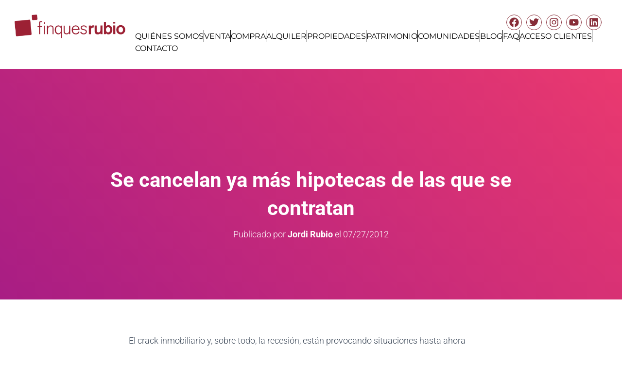

--- FILE ---
content_type: text/html; charset=UTF-8
request_url: https://www.finquesrubio.com/se-cancelan-ya-mas-hipotecas-de-las-que-se-contratan/
body_size: 23697
content:
<!DOCTYPE html>
<html lang="es">
<head>
	<meta charset="UTF-8">
	<meta name="viewport" content="width=device-width, initial-scale=1.0, viewport-fit=cover" />		<script type="text/javascript" data-cookieconsent="ignore">
	window.dataLayer = window.dataLayer || [];

	function gtag() {
		dataLayer.push(arguments);
	}

	gtag("consent", "default", {
		ad_personalization: "denied",
		ad_storage: "denied",
		ad_user_data: "denied",
		analytics_storage: "denied",
		functionality_storage: "denied",
		personalization_storage: "denied",
		security_storage: "granted",
		wait_for_update: 500,
	});
	gtag("set", "ads_data_redaction", true);
	</script>
<script type="text/javascript"
		id="Cookiebot"
		src="https://consent.cookiebot.com/uc.js"
		data-implementation="wp"
		data-cbid="b048a5fb-f634-427e-b522-e7bc2878b9e5"
							data-blockingmode="auto"
	></script>
<meta name='robots' content='index, follow, max-image-preview:large, max-snippet:-1, max-video-preview:-1' />
	<style>img:is([sizes="auto" i], [sizes^="auto," i]) { contain-intrinsic-size: 3000px 1500px }</style>
	
	<!-- This site is optimized with the Yoast SEO plugin v26.8 - https://yoast.com/product/yoast-seo-wordpress/ -->
	<title>Se cancelan ya más hipotecas de las que se contratan - Finques Rubio</title>
	<link rel="canonical" href="https://www.finquesrubio.com/se-cancelan-ya-mas-hipotecas-de-las-que-se-contratan/" />
	<meta property="og:locale" content="es_ES" />
	<meta property="og:type" content="article" />
	<meta property="og:title" content="Se cancelan ya más hipotecas de las que se contratan - Finques Rubio" />
	<meta property="og:description" content="El crack inmobiliario y, sobre todo, la recesión, están provocando situaciones hasta ahora inéditas. Son tan pocas las casas que se compran con hipoteca ahora mismo (aún son menos las que lo hacen sin ella) Leer más" />
	<meta property="og:url" content="https://www.finquesrubio.com/se-cancelan-ya-mas-hipotecas-de-las-que-se-contratan/" />
	<meta property="og:site_name" content="Finques Rubio" />
	<meta property="article:published_time" content="2012-07-27T12:36:54+00:00" />
	<meta name="author" content="Jordi Rubio" />
	<meta name="twitter:card" content="summary_large_image" />
	<meta name="twitter:label1" content="Escrito por" />
	<meta name="twitter:data1" content="Jordi Rubio" />
	<script type="application/ld+json" class="yoast-schema-graph">{"@context":"https://schema.org","@graph":[{"@type":"Article","@id":"https://www.finquesrubio.com/se-cancelan-ya-mas-hipotecas-de-las-que-se-contratan/#article","isPartOf":{"@id":"https://www.finquesrubio.com/se-cancelan-ya-mas-hipotecas-de-las-que-se-contratan/"},"author":{"name":"Jordi Rubio","@id":"https://www.finquesrubio.com/#/schema/person/37a6c5605c86e173612c86bb0d3add2d"},"headline":"Se cancelan ya más hipotecas de las que se contratan","datePublished":"2012-07-27T12:36:54+00:00","mainEntityOfPage":{"@id":"https://www.finquesrubio.com/se-cancelan-ya-mas-hipotecas-de-las-que-se-contratan/"},"wordCount":93,"publisher":{"@id":"https://www.finquesrubio.com/#organization"},"keywords":["cancelación","comprador","crédito","crisis.","Hipotecas","piso","vivienda"],"articleSection":["Actualidad inmobiliaria"],"inLanguage":"es"},{"@type":"WebPage","@id":"https://www.finquesrubio.com/se-cancelan-ya-mas-hipotecas-de-las-que-se-contratan/","url":"https://www.finquesrubio.com/se-cancelan-ya-mas-hipotecas-de-las-que-se-contratan/","name":"Se cancelan ya más hipotecas de las que se contratan - Finques Rubio","isPartOf":{"@id":"https://www.finquesrubio.com/#website"},"datePublished":"2012-07-27T12:36:54+00:00","breadcrumb":{"@id":"https://www.finquesrubio.com/se-cancelan-ya-mas-hipotecas-de-las-que-se-contratan/#breadcrumb"},"inLanguage":"es","potentialAction":[{"@type":"ReadAction","target":["https://www.finquesrubio.com/se-cancelan-ya-mas-hipotecas-de-las-que-se-contratan/"]}]},{"@type":"BreadcrumbList","@id":"https://www.finquesrubio.com/se-cancelan-ya-mas-hipotecas-de-las-que-se-contratan/#breadcrumb","itemListElement":[{"@type":"ListItem","position":1,"name":"Portada","item":"https://www.finquesrubio.com/"},{"@type":"ListItem","position":2,"name":"Se cancelan ya más hipotecas de las que se contratan"}]},{"@type":"WebSite","@id":"https://www.finquesrubio.com/#website","url":"https://www.finquesrubio.com/","name":"Finques Rubio","description":"Finques Rubio Inmobiliaria en Santa Coloma de Gramenet desde 1959","publisher":{"@id":"https://www.finquesrubio.com/#organization"},"potentialAction":[{"@type":"SearchAction","target":{"@type":"EntryPoint","urlTemplate":"https://www.finquesrubio.com/?s={search_term_string}"},"query-input":{"@type":"PropertyValueSpecification","valueRequired":true,"valueName":"search_term_string"}}],"inLanguage":"es"},{"@type":"Organization","@id":"https://www.finquesrubio.com/#organization","name":"Finques Rubio","url":"https://www.finquesrubio.com/","logo":{"@type":"ImageObject","inLanguage":"es","@id":"https://www.finquesrubio.com/#/schema/logo/image/","url":"https://www.finquesrubio.com/wp-content/uploads/2019/10/cropped-Logotip_Horitzontal_Pantone201C_Imp_Rub.jpg","contentUrl":"https://www.finquesrubio.com/wp-content/uploads/2019/10/cropped-Logotip_Horitzontal_Pantone201C_Imp_Rub.jpg","width":4211,"height":1184,"caption":"Finques Rubio"},"image":{"@id":"https://www.finquesrubio.com/#/schema/logo/image/"}},{"@type":"Person","@id":"https://www.finquesrubio.com/#/schema/person/37a6c5605c86e173612c86bb0d3add2d","name":"Jordi Rubio","image":{"@type":"ImageObject","inLanguage":"es","@id":"https://www.finquesrubio.com/#/schema/person/image/","url":"https://secure.gravatar.com/avatar/2ba81907047ece3ebeb303697b313544d4cf5f4010827215e6080dd441564dbf?s=96&d=mm&r=g","contentUrl":"https://secure.gravatar.com/avatar/2ba81907047ece3ebeb303697b313544d4cf5f4010827215e6080dd441564dbf?s=96&d=mm&r=g","caption":"Jordi Rubio"},"sameAs":["https://www.finquesrubio.com"]}]}</script>
	<!-- / Yoast SEO plugin. -->


<link rel='dns-prefetch' href='//translate.google.com' />
<link rel='dns-prefetch' href='//code.jquery.com' />
<link rel='dns-prefetch' href='//maps.googleapis.com' />
<link rel='dns-prefetch' href='//www.imediasystems.es' />
<link rel='dns-prefetch' href='//www.google.com' />
<link rel='dns-prefetch' href='//maxcdn.bootstrapcdn.com' />
<link rel='dns-prefetch' href='//use.fontawesome.com' />
<link rel='dns-prefetch' href='//fonts.googleapis.com' />
<link rel="alternate" type="application/rss+xml" title="Finques Rubio &raquo; Feed" href="https://www.finquesrubio.com/feed/" />
<link rel="alternate" type="application/rss+xml" title="Finques Rubio &raquo; Feed de los comentarios" href="https://www.finquesrubio.com/comments/feed/" />
<script type="text/javascript">
/* <![CDATA[ */
window._wpemojiSettings = {"baseUrl":"https:\/\/s.w.org\/images\/core\/emoji\/16.0.1\/72x72\/","ext":".png","svgUrl":"https:\/\/s.w.org\/images\/core\/emoji\/16.0.1\/svg\/","svgExt":".svg","source":{"concatemoji":"https:\/\/www.finquesrubio.com\/wp-includes\/js\/wp-emoji-release.min.js?ver=179b0a3e30443bcae58beb6ff664b642"}};
/*! This file is auto-generated */
!function(s,n){var o,i,e;function c(e){try{var t={supportTests:e,timestamp:(new Date).valueOf()};sessionStorage.setItem(o,JSON.stringify(t))}catch(e){}}function p(e,t,n){e.clearRect(0,0,e.canvas.width,e.canvas.height),e.fillText(t,0,0);var t=new Uint32Array(e.getImageData(0,0,e.canvas.width,e.canvas.height).data),a=(e.clearRect(0,0,e.canvas.width,e.canvas.height),e.fillText(n,0,0),new Uint32Array(e.getImageData(0,0,e.canvas.width,e.canvas.height).data));return t.every(function(e,t){return e===a[t]})}function u(e,t){e.clearRect(0,0,e.canvas.width,e.canvas.height),e.fillText(t,0,0);for(var n=e.getImageData(16,16,1,1),a=0;a<n.data.length;a++)if(0!==n.data[a])return!1;return!0}function f(e,t,n,a){switch(t){case"flag":return n(e,"\ud83c\udff3\ufe0f\u200d\u26a7\ufe0f","\ud83c\udff3\ufe0f\u200b\u26a7\ufe0f")?!1:!n(e,"\ud83c\udde8\ud83c\uddf6","\ud83c\udde8\u200b\ud83c\uddf6")&&!n(e,"\ud83c\udff4\udb40\udc67\udb40\udc62\udb40\udc65\udb40\udc6e\udb40\udc67\udb40\udc7f","\ud83c\udff4\u200b\udb40\udc67\u200b\udb40\udc62\u200b\udb40\udc65\u200b\udb40\udc6e\u200b\udb40\udc67\u200b\udb40\udc7f");case"emoji":return!a(e,"\ud83e\udedf")}return!1}function g(e,t,n,a){var r="undefined"!=typeof WorkerGlobalScope&&self instanceof WorkerGlobalScope?new OffscreenCanvas(300,150):s.createElement("canvas"),o=r.getContext("2d",{willReadFrequently:!0}),i=(o.textBaseline="top",o.font="600 32px Arial",{});return e.forEach(function(e){i[e]=t(o,e,n,a)}),i}function t(e){var t=s.createElement("script");t.src=e,t.defer=!0,s.head.appendChild(t)}"undefined"!=typeof Promise&&(o="wpEmojiSettingsSupports",i=["flag","emoji"],n.supports={everything:!0,everythingExceptFlag:!0},e=new Promise(function(e){s.addEventListener("DOMContentLoaded",e,{once:!0})}),new Promise(function(t){var n=function(){try{var e=JSON.parse(sessionStorage.getItem(o));if("object"==typeof e&&"number"==typeof e.timestamp&&(new Date).valueOf()<e.timestamp+604800&&"object"==typeof e.supportTests)return e.supportTests}catch(e){}return null}();if(!n){if("undefined"!=typeof Worker&&"undefined"!=typeof OffscreenCanvas&&"undefined"!=typeof URL&&URL.createObjectURL&&"undefined"!=typeof Blob)try{var e="postMessage("+g.toString()+"("+[JSON.stringify(i),f.toString(),p.toString(),u.toString()].join(",")+"));",a=new Blob([e],{type:"text/javascript"}),r=new Worker(URL.createObjectURL(a),{name:"wpTestEmojiSupports"});return void(r.onmessage=function(e){c(n=e.data),r.terminate(),t(n)})}catch(e){}c(n=g(i,f,p,u))}t(n)}).then(function(e){for(var t in e)n.supports[t]=e[t],n.supports.everything=n.supports.everything&&n.supports[t],"flag"!==t&&(n.supports.everythingExceptFlag=n.supports.everythingExceptFlag&&n.supports[t]);n.supports.everythingExceptFlag=n.supports.everythingExceptFlag&&!n.supports.flag,n.DOMReady=!1,n.readyCallback=function(){n.DOMReady=!0}}).then(function(){return e}).then(function(){var e;n.supports.everything||(n.readyCallback(),(e=n.source||{}).concatemoji?t(e.concatemoji):e.wpemoji&&e.twemoji&&(t(e.twemoji),t(e.wpemoji)))}))}((window,document),window._wpemojiSettings);
/* ]]> */
</script>
<link rel='stylesheet' id='bootstrap-css' href='https://www.finquesrubio.com/wp-content/themes/hestia/assets/bootstrap/css/bootstrap.min.css?ver=1.0.2' type='text/css' media='all' />
<link rel='stylesheet' id='hestia-font-sizes-css' href='https://www.finquesrubio.com/wp-content/themes/hestia/assets/css/font-sizes.min.css?ver=3.3.3' type='text/css' media='all' />
<style id='wp-emoji-styles-inline-css' type='text/css'>

	img.wp-smiley, img.emoji {
		display: inline !important;
		border: none !important;
		box-shadow: none !important;
		height: 1em !important;
		width: 1em !important;
		margin: 0 0.07em !important;
		vertical-align: -0.1em !important;
		background: none !important;
		padding: 0 !important;
	}
</style>
<link rel='stylesheet' id='wp-block-library-css' href='https://www.finquesrubio.com/wp-includes/css/dist/block-library/style.min.css?ver=179b0a3e30443bcae58beb6ff664b642' type='text/css' media='all' />
<style id='classic-theme-styles-inline-css' type='text/css'>
/*! This file is auto-generated */
.wp-block-button__link{color:#fff;background-color:#32373c;border-radius:9999px;box-shadow:none;text-decoration:none;padding:calc(.667em + 2px) calc(1.333em + 2px);font-size:1.125em}.wp-block-file__button{background:#32373c;color:#fff;text-decoration:none}
</style>
<style id='create-block-apivirtual-posts-style-inline-css' type='text/css'>
button.wp-block-create-block-apivirtual-posts{background-color:#15cd72;font-weight:700}.wp-block-create-block-apivirtual-posts{background-color:#0069ff;color:#fff;padding:.75em}

</style>
<style id='global-styles-inline-css' type='text/css'>
:root{--wp--preset--aspect-ratio--square: 1;--wp--preset--aspect-ratio--4-3: 4/3;--wp--preset--aspect-ratio--3-4: 3/4;--wp--preset--aspect-ratio--3-2: 3/2;--wp--preset--aspect-ratio--2-3: 2/3;--wp--preset--aspect-ratio--16-9: 16/9;--wp--preset--aspect-ratio--9-16: 9/16;--wp--preset--color--black: #000000;--wp--preset--color--cyan-bluish-gray: #abb8c3;--wp--preset--color--white: #ffffff;--wp--preset--color--pale-pink: #f78da7;--wp--preset--color--vivid-red: #cf2e2e;--wp--preset--color--luminous-vivid-orange: #ff6900;--wp--preset--color--luminous-vivid-amber: #fcb900;--wp--preset--color--light-green-cyan: #7bdcb5;--wp--preset--color--vivid-green-cyan: #00d084;--wp--preset--color--pale-cyan-blue: #8ed1fc;--wp--preset--color--vivid-cyan-blue: #0693e3;--wp--preset--color--vivid-purple: #9b51e0;--wp--preset--color--accent: #ad0035;--wp--preset--color--background-color: #ffffff;--wp--preset--color--header-gradient: #a81d84;--wp--preset--gradient--vivid-cyan-blue-to-vivid-purple: linear-gradient(135deg,rgba(6,147,227,1) 0%,rgb(155,81,224) 100%);--wp--preset--gradient--light-green-cyan-to-vivid-green-cyan: linear-gradient(135deg,rgb(122,220,180) 0%,rgb(0,208,130) 100%);--wp--preset--gradient--luminous-vivid-amber-to-luminous-vivid-orange: linear-gradient(135deg,rgba(252,185,0,1) 0%,rgba(255,105,0,1) 100%);--wp--preset--gradient--luminous-vivid-orange-to-vivid-red: linear-gradient(135deg,rgba(255,105,0,1) 0%,rgb(207,46,46) 100%);--wp--preset--gradient--very-light-gray-to-cyan-bluish-gray: linear-gradient(135deg,rgb(238,238,238) 0%,rgb(169,184,195) 100%);--wp--preset--gradient--cool-to-warm-spectrum: linear-gradient(135deg,rgb(74,234,220) 0%,rgb(151,120,209) 20%,rgb(207,42,186) 40%,rgb(238,44,130) 60%,rgb(251,105,98) 80%,rgb(254,248,76) 100%);--wp--preset--gradient--blush-light-purple: linear-gradient(135deg,rgb(255,206,236) 0%,rgb(152,150,240) 100%);--wp--preset--gradient--blush-bordeaux: linear-gradient(135deg,rgb(254,205,165) 0%,rgb(254,45,45) 50%,rgb(107,0,62) 100%);--wp--preset--gradient--luminous-dusk: linear-gradient(135deg,rgb(255,203,112) 0%,rgb(199,81,192) 50%,rgb(65,88,208) 100%);--wp--preset--gradient--pale-ocean: linear-gradient(135deg,rgb(255,245,203) 0%,rgb(182,227,212) 50%,rgb(51,167,181) 100%);--wp--preset--gradient--electric-grass: linear-gradient(135deg,rgb(202,248,128) 0%,rgb(113,206,126) 100%);--wp--preset--gradient--midnight: linear-gradient(135deg,rgb(2,3,129) 0%,rgb(40,116,252) 100%);--wp--preset--font-size--small: 13px;--wp--preset--font-size--medium: 20px;--wp--preset--font-size--large: 36px;--wp--preset--font-size--x-large: 42px;--wp--preset--spacing--20: 0.44rem;--wp--preset--spacing--30: 0.67rem;--wp--preset--spacing--40: 1rem;--wp--preset--spacing--50: 1.5rem;--wp--preset--spacing--60: 2.25rem;--wp--preset--spacing--70: 3.38rem;--wp--preset--spacing--80: 5.06rem;--wp--preset--shadow--natural: 6px 6px 9px rgba(0, 0, 0, 0.2);--wp--preset--shadow--deep: 12px 12px 50px rgba(0, 0, 0, 0.4);--wp--preset--shadow--sharp: 6px 6px 0px rgba(0, 0, 0, 0.2);--wp--preset--shadow--outlined: 6px 6px 0px -3px rgba(255, 255, 255, 1), 6px 6px rgba(0, 0, 0, 1);--wp--preset--shadow--crisp: 6px 6px 0px rgba(0, 0, 0, 1);}:root :where(.is-layout-flow) > :first-child{margin-block-start: 0;}:root :where(.is-layout-flow) > :last-child{margin-block-end: 0;}:root :where(.is-layout-flow) > *{margin-block-start: 24px;margin-block-end: 0;}:root :where(.is-layout-constrained) > :first-child{margin-block-start: 0;}:root :where(.is-layout-constrained) > :last-child{margin-block-end: 0;}:root :where(.is-layout-constrained) > *{margin-block-start: 24px;margin-block-end: 0;}:root :where(.is-layout-flex){gap: 24px;}:root :where(.is-layout-grid){gap: 24px;}body .is-layout-flex{display: flex;}.is-layout-flex{flex-wrap: wrap;align-items: center;}.is-layout-flex > :is(*, div){margin: 0;}body .is-layout-grid{display: grid;}.is-layout-grid > :is(*, div){margin: 0;}.has-black-color{color: var(--wp--preset--color--black) !important;}.has-cyan-bluish-gray-color{color: var(--wp--preset--color--cyan-bluish-gray) !important;}.has-white-color{color: var(--wp--preset--color--white) !important;}.has-pale-pink-color{color: var(--wp--preset--color--pale-pink) !important;}.has-vivid-red-color{color: var(--wp--preset--color--vivid-red) !important;}.has-luminous-vivid-orange-color{color: var(--wp--preset--color--luminous-vivid-orange) !important;}.has-luminous-vivid-amber-color{color: var(--wp--preset--color--luminous-vivid-amber) !important;}.has-light-green-cyan-color{color: var(--wp--preset--color--light-green-cyan) !important;}.has-vivid-green-cyan-color{color: var(--wp--preset--color--vivid-green-cyan) !important;}.has-pale-cyan-blue-color{color: var(--wp--preset--color--pale-cyan-blue) !important;}.has-vivid-cyan-blue-color{color: var(--wp--preset--color--vivid-cyan-blue) !important;}.has-vivid-purple-color{color: var(--wp--preset--color--vivid-purple) !important;}.has-accent-color{color: var(--wp--preset--color--accent) !important;}.has-background-color-color{color: var(--wp--preset--color--background-color) !important;}.has-header-gradient-color{color: var(--wp--preset--color--header-gradient) !important;}.has-black-background-color{background-color: var(--wp--preset--color--black) !important;}.has-cyan-bluish-gray-background-color{background-color: var(--wp--preset--color--cyan-bluish-gray) !important;}.has-white-background-color{background-color: var(--wp--preset--color--white) !important;}.has-pale-pink-background-color{background-color: var(--wp--preset--color--pale-pink) !important;}.has-vivid-red-background-color{background-color: var(--wp--preset--color--vivid-red) !important;}.has-luminous-vivid-orange-background-color{background-color: var(--wp--preset--color--luminous-vivid-orange) !important;}.has-luminous-vivid-amber-background-color{background-color: var(--wp--preset--color--luminous-vivid-amber) !important;}.has-light-green-cyan-background-color{background-color: var(--wp--preset--color--light-green-cyan) !important;}.has-vivid-green-cyan-background-color{background-color: var(--wp--preset--color--vivid-green-cyan) !important;}.has-pale-cyan-blue-background-color{background-color: var(--wp--preset--color--pale-cyan-blue) !important;}.has-vivid-cyan-blue-background-color{background-color: var(--wp--preset--color--vivid-cyan-blue) !important;}.has-vivid-purple-background-color{background-color: var(--wp--preset--color--vivid-purple) !important;}.has-accent-background-color{background-color: var(--wp--preset--color--accent) !important;}.has-background-color-background-color{background-color: var(--wp--preset--color--background-color) !important;}.has-header-gradient-background-color{background-color: var(--wp--preset--color--header-gradient) !important;}.has-black-border-color{border-color: var(--wp--preset--color--black) !important;}.has-cyan-bluish-gray-border-color{border-color: var(--wp--preset--color--cyan-bluish-gray) !important;}.has-white-border-color{border-color: var(--wp--preset--color--white) !important;}.has-pale-pink-border-color{border-color: var(--wp--preset--color--pale-pink) !important;}.has-vivid-red-border-color{border-color: var(--wp--preset--color--vivid-red) !important;}.has-luminous-vivid-orange-border-color{border-color: var(--wp--preset--color--luminous-vivid-orange) !important;}.has-luminous-vivid-amber-border-color{border-color: var(--wp--preset--color--luminous-vivid-amber) !important;}.has-light-green-cyan-border-color{border-color: var(--wp--preset--color--light-green-cyan) !important;}.has-vivid-green-cyan-border-color{border-color: var(--wp--preset--color--vivid-green-cyan) !important;}.has-pale-cyan-blue-border-color{border-color: var(--wp--preset--color--pale-cyan-blue) !important;}.has-vivid-cyan-blue-border-color{border-color: var(--wp--preset--color--vivid-cyan-blue) !important;}.has-vivid-purple-border-color{border-color: var(--wp--preset--color--vivid-purple) !important;}.has-accent-border-color{border-color: var(--wp--preset--color--accent) !important;}.has-background-color-border-color{border-color: var(--wp--preset--color--background-color) !important;}.has-header-gradient-border-color{border-color: var(--wp--preset--color--header-gradient) !important;}.has-vivid-cyan-blue-to-vivid-purple-gradient-background{background: var(--wp--preset--gradient--vivid-cyan-blue-to-vivid-purple) !important;}.has-light-green-cyan-to-vivid-green-cyan-gradient-background{background: var(--wp--preset--gradient--light-green-cyan-to-vivid-green-cyan) !important;}.has-luminous-vivid-amber-to-luminous-vivid-orange-gradient-background{background: var(--wp--preset--gradient--luminous-vivid-amber-to-luminous-vivid-orange) !important;}.has-luminous-vivid-orange-to-vivid-red-gradient-background{background: var(--wp--preset--gradient--luminous-vivid-orange-to-vivid-red) !important;}.has-very-light-gray-to-cyan-bluish-gray-gradient-background{background: var(--wp--preset--gradient--very-light-gray-to-cyan-bluish-gray) !important;}.has-cool-to-warm-spectrum-gradient-background{background: var(--wp--preset--gradient--cool-to-warm-spectrum) !important;}.has-blush-light-purple-gradient-background{background: var(--wp--preset--gradient--blush-light-purple) !important;}.has-blush-bordeaux-gradient-background{background: var(--wp--preset--gradient--blush-bordeaux) !important;}.has-luminous-dusk-gradient-background{background: var(--wp--preset--gradient--luminous-dusk) !important;}.has-pale-ocean-gradient-background{background: var(--wp--preset--gradient--pale-ocean) !important;}.has-electric-grass-gradient-background{background: var(--wp--preset--gradient--electric-grass) !important;}.has-midnight-gradient-background{background: var(--wp--preset--gradient--midnight) !important;}.has-small-font-size{font-size: var(--wp--preset--font-size--small) !important;}.has-medium-font-size{font-size: var(--wp--preset--font-size--medium) !important;}.has-large-font-size{font-size: var(--wp--preset--font-size--large) !important;}.has-x-large-font-size{font-size: var(--wp--preset--font-size--x-large) !important;}
:root :where(.wp-block-pullquote){font-size: 1.5em;line-height: 1.6;}
</style>
<link rel='stylesheet' id='google-language-translator-css' href='https://www.finquesrubio.com/wp-content/plugins/google-language-translator/css/style.css?ver=6.0.20' type='text/css' media='' />
<link rel='stylesheet' id='fonts-css' href='https://maxcdn.bootstrapcdn.com/font-awesome/4.7.0/css/font-awesome.min.css?ver=179b0a3e30443bcae58beb6ff664b642' type='text/css' media='all' />
<link rel='stylesheet' id='fontsNew-css' href='https://use.fontawesome.com/releases/v5.0.6/css/all.css?ver=179b0a3e30443bcae58beb6ff664b642' type='text/css' media='all' />
<link rel='stylesheet' id='jqueryUICSS-css' href='https://code.jquery.com/ui/1.12.1/themes/base/jquery-ui.css?ver=179b0a3e30443bcae58beb6ff664b642' type='text/css' media='all' />
<link rel='stylesheet' id='style-css' href='https://www.imediasystems.es/conector/agencias/finquesrubio.com/css/style.css?ver=179b0a3e30443bcae58beb6ff664b642' type='text/css' media='all' />
<link rel='stylesheet' id='galleriaStyle-css' href='https://www.imediasystems.es/conector/inmovilla-basico/galleria/themes/azur/galleria.azur.css?ver=179b0a3e30443bcae58beb6ff664b642' type='text/css' media='all' />
<link rel='stylesheet' id='bootstrapMultiselectCSS-css' href='https://www.imediasystems.es/conector/inmovilla-basico/css/bootstrap-multiselect.css?ver=179b0a3e30443bcae58beb6ff664b642' type='text/css' media='all' />
<link rel='stylesheet' id='hestia-clients-bar-css' href='https://www.finquesrubio.com/wp-content/plugins/themeisle-companion/obfx_modules/companion-legacy/assets/css/hestia/clients-bar.css?ver=3.0.3' type='text/css' media='all' />
<link rel='stylesheet' id='hestia_style-css' href='https://www.finquesrubio.com/wp-content/themes/hestia/style.min.css?ver=3.3.3' type='text/css' media='all' />
<style id='hestia_style-inline-css' type='text/css'>
.elementor-page .hestia-about>.container{width:100%}.elementor-page .pagebuilder-section{padding:0}.elementor-page .title-in-content,.elementor-page .image-in-page{display:none}.home.elementor-page .main-raised>section.hestia-about{overflow:visible}.elementor-editor-active .navbar{pointer-events:none}.elementor-editor-active #elementor.elementor-edit-mode .elementor-element-overlay{z-index:1000000}.elementor-page.page-template-template-fullwidth .blog-post-wrapper>.container{width:100%}.elementor-page.page-template-template-fullwidth .blog-post-wrapper>.container .col-md-12{padding:0}.elementor-page.page-template-template-fullwidth article.section{padding:0}.elementor-text-editor p,.elementor-text-editor h1,.elementor-text-editor h2,.elementor-text-editor h3,.elementor-text-editor h4,.elementor-text-editor h5,.elementor-text-editor h6{font-size:inherit}
.hestia-top-bar,.hestia-top-bar .widget.widget_shopping_cart .cart_list{background-color:#363537}.hestia-top-bar .widget .label-floating input[type=search]:-webkit-autofill{-webkit-box-shadow:inset 0 0 0 9999px #363537}.hestia-top-bar,.hestia-top-bar .widget .label-floating input[type=search],.hestia-top-bar .widget.widget_search form.form-group:before,.hestia-top-bar .widget.widget_product_search form.form-group:before,.hestia-top-bar .widget.widget_shopping_cart:before{color:#fff}.hestia-top-bar .widget .label-floating input[type=search]{-webkit-text-fill-color:#fff !important}.hestia-top-bar div.widget.widget_shopping_cart:before,.hestia-top-bar .widget.widget_product_search form.form-group:before,.hestia-top-bar .widget.widget_search form.form-group:before{background-color:#fff}.hestia-top-bar a,.hestia-top-bar .top-bar-nav li a{color:#fff}.hestia-top-bar ul li a[href*="mailto:"]:before,.hestia-top-bar ul li a[href*="tel:"]:before{background-color:#fff}.hestia-top-bar a:hover,.hestia-top-bar .top-bar-nav li a:hover{color:#eee}.hestia-top-bar ul li:hover a[href*="mailto:"]:before,.hestia-top-bar ul li:hover a[href*="tel:"]:before{background-color:#eee}
footer.footer.footer-black{background:#323437}footer.footer.footer-black.footer-big{color:#fff}footer.footer.footer-black a{color:#fff}footer.footer.footer-black hr{border-color:#5e5e5e}.footer-big p,.widget,.widget code,.widget pre{color:#5e5e5e}
:root{--hestia-primary-color:#ad0035}a,.navbar .dropdown-menu li:hover>a,.navbar .dropdown-menu li:focus>a,.navbar .dropdown-menu li:active>a,.navbar .navbar-nav>li .dropdown-menu li:hover>a,body:not(.home) .navbar-default .navbar-nav>.active:not(.btn)>a,body:not(.home) .navbar-default .navbar-nav>.active:not(.btn)>a:hover,body:not(.home) .navbar-default .navbar-nav>.active:not(.btn)>a:focus,a:hover,.card-blog a.moretag:hover,.card-blog a.more-link:hover,.widget a:hover,.has-text-color.has-accent-color,p.has-text-color a{color:#ad0035}.svg-text-color{fill:#ad0035}.pagination span.current,.pagination span.current:focus,.pagination span.current:hover{border-color:#ad0035}button,button:hover,.woocommerce .track_order button[type="submit"],.woocommerce .track_order button[type="submit"]:hover,div.wpforms-container .wpforms-form button[type=submit].wpforms-submit,div.wpforms-container .wpforms-form button[type=submit].wpforms-submit:hover,input[type="button"],input[type="button"]:hover,input[type="submit"],input[type="submit"]:hover,input#searchsubmit,.pagination span.current,.pagination span.current:focus,.pagination span.current:hover,.btn.btn-primary,.btn.btn-primary:link,.btn.btn-primary:hover,.btn.btn-primary:focus,.btn.btn-primary:active,.btn.btn-primary.active,.btn.btn-primary.active:focus,.btn.btn-primary.active:hover,.btn.btn-primary:active:hover,.btn.btn-primary:active:focus,.btn.btn-primary:active:hover,.hestia-sidebar-open.btn.btn-rose,.hestia-sidebar-close.btn.btn-rose,.hestia-sidebar-open.btn.btn-rose:hover,.hestia-sidebar-close.btn.btn-rose:hover,.hestia-sidebar-open.btn.btn-rose:focus,.hestia-sidebar-close.btn.btn-rose:focus,.label.label-primary,.hestia-work .portfolio-item:nth-child(6n+1) .label,.nav-cart .nav-cart-content .widget .buttons .button,.has-accent-background-color[class*="has-background"]{background-color:#ad0035}@media(max-width:768px){.navbar-default .navbar-nav>li>a:hover,.navbar-default .navbar-nav>li>a:focus,.navbar .navbar-nav .dropdown .dropdown-menu li a:hover,.navbar .navbar-nav .dropdown .dropdown-menu li a:focus,.navbar button.navbar-toggle:hover,.navbar .navbar-nav li:hover>a i{color:#ad0035}}body:not(.woocommerce-page) button:not([class^="fl-"]):not(.hestia-scroll-to-top):not(.navbar-toggle):not(.close),body:not(.woocommerce-page) .button:not([class^="fl-"]):not(hestia-scroll-to-top):not(.navbar-toggle):not(.add_to_cart_button):not(.product_type_grouped):not(.product_type_external),div.wpforms-container .wpforms-form button[type=submit].wpforms-submit,input[type="submit"],input[type="button"],.btn.btn-primary,.widget_product_search button[type="submit"],.hestia-sidebar-open.btn.btn-rose,.hestia-sidebar-close.btn.btn-rose,.everest-forms button[type=submit].everest-forms-submit-button{-webkit-box-shadow:0 2px 2px 0 rgba(173,0,53,0.14),0 3px 1px -2px rgba(173,0,53,0.2),0 1px 5px 0 rgba(173,0,53,0.12);box-shadow:0 2px 2px 0 rgba(173,0,53,0.14),0 3px 1px -2px rgba(173,0,53,0.2),0 1px 5px 0 rgba(173,0,53,0.12)}.card .header-primary,.card .content-primary,.everest-forms button[type=submit].everest-forms-submit-button{background:#ad0035}body:not(.woocommerce-page) .button:not([class^="fl-"]):not(.hestia-scroll-to-top):not(.navbar-toggle):not(.add_to_cart_button):hover,body:not(.woocommerce-page) button:not([class^="fl-"]):not(.hestia-scroll-to-top):not(.navbar-toggle):not(.close):hover,div.wpforms-container .wpforms-form button[type=submit].wpforms-submit:hover,input[type="submit"]:hover,input[type="button"]:hover,input#searchsubmit:hover,.widget_product_search button[type="submit"]:hover,.pagination span.current,.btn.btn-primary:hover,.btn.btn-primary:focus,.btn.btn-primary:active,.btn.btn-primary.active,.btn.btn-primary:active:focus,.btn.btn-primary:active:hover,.hestia-sidebar-open.btn.btn-rose:hover,.hestia-sidebar-close.btn.btn-rose:hover,.pagination span.current:hover,.everest-forms button[type=submit].everest-forms-submit-button:hover,.everest-forms button[type=submit].everest-forms-submit-button:focus,.everest-forms button[type=submit].everest-forms-submit-button:active{-webkit-box-shadow:0 14px 26px -12px rgba(173,0,53,0.42),0 4px 23px 0 rgba(0,0,0,0.12),0 8px 10px -5px rgba(173,0,53,0.2);box-shadow:0 14px 26px -12px rgba(173,0,53,0.42),0 4px 23px 0 rgba(0,0,0,0.12),0 8px 10px -5px rgba(173,0,53,0.2);color:#fff}.form-group.is-focused .form-control{background-image:-webkit-gradient(linear,left top,left bottom,from(#ad0035),to(#ad0035)),-webkit-gradient(linear,left top,left bottom,from(#d2d2d2),to(#d2d2d2));background-image:-webkit-linear-gradient(linear,left top,left bottom,from(#ad0035),to(#ad0035)),-webkit-linear-gradient(linear,left top,left bottom,from(#d2d2d2),to(#d2d2d2));background-image:linear-gradient(linear,left top,left bottom,from(#ad0035),to(#ad0035)),linear-gradient(linear,left top,left bottom,from(#d2d2d2),to(#d2d2d2))}.navbar:not(.navbar-transparent) li:not(.btn):hover>a,.navbar li.on-section:not(.btn)>a,.navbar.full-screen-menu.navbar-transparent li:not(.btn):hover>a,.navbar.full-screen-menu .navbar-toggle:hover,.navbar:not(.navbar-transparent) .nav-cart:hover,.navbar:not(.navbar-transparent) .hestia-toggle-search:hover{color:#ad0035}.header-filter-gradient{background:linear-gradient(45deg,rgba(168,29,132,1) 0,rgb(234,57,111) 100%)}.has-text-color.has-header-gradient-color{color:#a81d84}.has-header-gradient-background-color[class*="has-background"]{background-color:#a81d84}.has-text-color.has-background-color-color{color:#fff}.has-background-color-background-color[class*="has-background"]{background-color:#fff}
.btn.btn-primary:not(.colored-button):not(.btn-left):not(.btn-right):not(.btn-just-icon):not(.menu-item),input[type="submit"]:not(.search-submit),body:not(.woocommerce-account) .woocommerce .button.woocommerce-Button,.woocommerce .product button.button,.woocommerce .product button.button.alt,.woocommerce .product #respond input#submit,.woocommerce-cart .blog-post .woocommerce .cart-collaterals .cart_totals .checkout-button,.woocommerce-checkout #payment #place_order,.woocommerce-account.woocommerce-page button.button,.woocommerce .track_order button[type="submit"],.nav-cart .nav-cart-content .widget .buttons .button,.woocommerce a.button.wc-backward,body.woocommerce .wccm-catalog-item a.button,body.woocommerce a.wccm-button.button,form.woocommerce-form-coupon button.button,div.wpforms-container .wpforms-form button[type=submit].wpforms-submit,div.woocommerce a.button.alt,div.woocommerce table.my_account_orders .button,.btn.colored-button,.btn.btn-left,.btn.btn-right,.btn:not(.colored-button):not(.btn-left):not(.btn-right):not(.btn-just-icon):not(.menu-item):not(.hestia-sidebar-open):not(.hestia-sidebar-close){padding-top:15px;padding-bottom:15px;padding-left:33px;padding-right:33px}
:root{--hestia-button-border-radius:3px}.btn.btn-primary:not(.colored-button):not(.btn-left):not(.btn-right):not(.btn-just-icon):not(.menu-item),input[type="submit"]:not(.search-submit),body:not(.woocommerce-account) .woocommerce .button.woocommerce-Button,.woocommerce .product button.button,.woocommerce .product button.button.alt,.woocommerce .product #respond input#submit,.woocommerce-cart .blog-post .woocommerce .cart-collaterals .cart_totals .checkout-button,.woocommerce-checkout #payment #place_order,.woocommerce-account.woocommerce-page button.button,.woocommerce .track_order button[type="submit"],.nav-cart .nav-cart-content .widget .buttons .button,.woocommerce a.button.wc-backward,body.woocommerce .wccm-catalog-item a.button,body.woocommerce a.wccm-button.button,form.woocommerce-form-coupon button.button,div.wpforms-container .wpforms-form button[type=submit].wpforms-submit,div.woocommerce a.button.alt,div.woocommerce table.my_account_orders .button,input[type="submit"].search-submit,.hestia-view-cart-wrapper .added_to_cart.wc-forward,.woocommerce-product-search button,.woocommerce-cart .actions .button,#secondary div[id^=woocommerce_price_filter] .button,.woocommerce div[id^=woocommerce_widget_cart].widget .buttons .button,.searchform input[type=submit],.searchform button,.search-form:not(.media-toolbar-primary) input[type=submit],.search-form:not(.media-toolbar-primary) button,.woocommerce-product-search input[type=submit],.btn.colored-button,.btn.btn-left,.btn.btn-right,.btn:not(.colored-button):not(.btn-left):not(.btn-right):not(.btn-just-icon):not(.menu-item):not(.hestia-sidebar-open):not(.hestia-sidebar-close){border-radius:3px}
@media(min-width:769px){.page-header.header-small .hestia-title,.page-header.header-small .title,h1.hestia-title.title-in-content,.main article.section .has-title-font-size{font-size:42px}}
@media( min-width:480px){}@media( min-width:768px){}.hestia-scroll-to-top{border-radius :50%;background-color:#999}.hestia-scroll-to-top:hover{background-color:#999}.hestia-scroll-to-top:hover svg,.hestia-scroll-to-top:hover p{color:#fff}.hestia-scroll-to-top svg,.hestia-scroll-to-top p{color:#fff}
</style>
<link rel='stylesheet' id='hestia_fonts-css' href='https://fonts.googleapis.com/css?family=Roboto%3A300%2C400%2C500%2C700%7CRoboto+Slab%3A400%2C700&#038;subset=latin%2Clatin-ext&#038;ver=3.3.3' type='text/css' media='all' />
<link rel='stylesheet' id='elementor-frontend-css' href='https://www.finquesrubio.com/wp-content/plugins/elementor/assets/css/frontend.min.css?ver=3.34.2' type='text/css' media='all' />
<link rel='stylesheet' id='widget-image-css' href='https://www.finquesrubio.com/wp-content/plugins/elementor/assets/css/widget-image.min.css?ver=3.34.2' type='text/css' media='all' />
<link rel='stylesheet' id='widget-heading-css' href='https://www.finquesrubio.com/wp-content/plugins/elementor/assets/css/widget-heading.min.css?ver=3.34.2' type='text/css' media='all' />
<link rel='stylesheet' id='e-popup-css' href='https://www.finquesrubio.com/wp-content/plugins/elementor-pro/assets/css/conditionals/popup.min.css?ver=3.34.1' type='text/css' media='all' />
<link rel='stylesheet' id='e-animation-grow-css' href='https://www.finquesrubio.com/wp-content/plugins/elementor/assets/lib/animations/styles/e-animation-grow.min.css?ver=3.34.2' type='text/css' media='all' />
<link rel='stylesheet' id='widget-social-icons-css' href='https://www.finquesrubio.com/wp-content/plugins/elementor/assets/css/widget-social-icons.min.css?ver=3.34.2' type='text/css' media='all' />
<link rel='stylesheet' id='e-apple-webkit-css' href='https://www.finquesrubio.com/wp-content/plugins/elementor/assets/css/conditionals/apple-webkit.min.css?ver=3.34.2' type='text/css' media='all' />
<link rel='stylesheet' id='widget-icon-list-css' href='https://www.finquesrubio.com/wp-content/plugins/elementor/assets/css/widget-icon-list.min.css?ver=3.34.2' type='text/css' media='all' />
<link rel='stylesheet' id='elementor-post-638775-css' href='https://www.finquesrubio.com/wp-content/uploads/elementor/css/post-638775.css?ver=1769005147' type='text/css' media='all' />
<link rel='stylesheet' id='font-awesome-5-all-css' href='https://www.finquesrubio.com/wp-content/plugins/elementor/assets/lib/font-awesome/css/all.min.css?ver=3.34.2' type='text/css' media='all' />
<link rel='stylesheet' id='font-awesome-4-shim-css' href='https://www.finquesrubio.com/wp-content/plugins/elementor/assets/lib/font-awesome/css/v4-shims.min.css?ver=3.34.2' type='text/css' media='all' />
<link rel='stylesheet' id='elementor-post-642544-css' href='https://www.finquesrubio.com/wp-content/uploads/elementor/css/post-642544.css?ver=1769005147' type='text/css' media='all' />
<link rel='stylesheet' id='elementor-post-642241-css' href='https://www.finquesrubio.com/wp-content/uploads/elementor/css/post-642241.css?ver=1769005158' type='text/css' media='all' />
<link rel='stylesheet' id='elementor-post-641455-css' href='https://www.finquesrubio.com/wp-content/uploads/elementor/css/post-641455.css?ver=1769005147' type='text/css' media='all' />
<link rel='stylesheet' id='elementor-gf-local-roboto-css' href='https://www.finquesrubio.com/wp-content/uploads/elementor/google-fonts/css/roboto.css?ver=1742221104' type='text/css' media='all' />
<link rel='stylesheet' id='elementor-gf-local-robotoslab-css' href='https://www.finquesrubio.com/wp-content/uploads/elementor/google-fonts/css/robotoslab.css?ver=1742221107' type='text/css' media='all' />
<link rel='stylesheet' id='elementor-gf-local-montserrat-css' href='https://www.finquesrubio.com/wp-content/uploads/elementor/google-fonts/css/montserrat.css?ver=1742221111' type='text/css' media='all' />
<script type="text/javascript" src="https://www.finquesrubio.com/wp-includes/js/jquery/jquery.min.js?ver=3.7.1" id="jquery-core-js"></script>
<script type="text/javascript" src="https://www.finquesrubio.com/wp-includes/js/jquery/jquery-migrate.min.js?ver=3.4.1" id="jquery-migrate-js"></script>
<script type="text/javascript" src="https://code.jquery.com/ui/1.12.1/jquery-ui.js?ver=179b0a3e30443bcae58beb6ff664b642" id="jqueryUI-js"></script>
<script type="text/javascript" src="https://maps.googleapis.com/maps/api/js?key=AIzaSyCVVv238-tWyrxipKyIajGLXolf2qLLXbM&amp;ver=179b0a3e30443bcae58beb6ff664b642" id="googleapis-js"></script>
<script type="text/javascript" src="https://www.imediasystems.es/conector/inmovilla-basico/js/bootstrap.min.js?ver=179b0a3e30443bcae58beb6ff664b642" id="bootstrapmin-js"></script>
<script type="text/javascript" src="https://www.imediasystems.es/conector/inmovilla-basico/js/bootstrap-multiselect.js?ver=179b0a3e30443bcae58beb6ff664b642" id="bootstrapMultiselect-js"></script>
<script type="text/javascript" src="https://www.imediasystems.es/conector/inmovilla-basico/js/zonas.js?ver=179b0a3e30443bcae58beb6ff664b642" id="zonas-js"></script>
<script type="text/javascript" src="https://www.google.com/recaptcha/api.js?render&amp;ver=179b0a3e30443bcae58beb6ff664b642" id="recaptcha-js"></script>
<script type="text/javascript" src="https://www.finquesrubio.com/wp-content/plugins/elementor/assets/lib/font-awesome/js/v4-shims.min.js?ver=3.34.2" id="font-awesome-4-shim-js"></script>
<!-- This site uses the Better Analytics plugin.  https://marketplace.digitalpoint.com/better-analytics.3354/item -->
<script type='text/javascript' src='https://www.finquesrubio.com/wp-content/plugins/better-analytics/js/loader.php?ver=1.2.7.js' ></script><link rel="https://api.w.org/" href="https://www.finquesrubio.com/wp-json/" /><link rel="alternate" title="JSON" type="application/json" href="https://www.finquesrubio.com/wp-json/wp/v2/posts/499364" /><link rel="EditURI" type="application/rsd+xml" title="RSD" href="https://www.finquesrubio.com/xmlrpc.php?rsd" />

<link rel='shortlink' href='https://www.finquesrubio.com/?p=499364' />
<link rel="alternate" title="oEmbed (JSON)" type="application/json+oembed" href="https://www.finquesrubio.com/wp-json/oembed/1.0/embed?url=https%3A%2F%2Fwww.finquesrubio.com%2Fse-cancelan-ya-mas-hipotecas-de-las-que-se-contratan%2F" />
<link rel="alternate" title="oEmbed (XML)" type="text/xml+oembed" href="https://www.finquesrubio.com/wp-json/oembed/1.0/embed?url=https%3A%2F%2Fwww.finquesrubio.com%2Fse-cancelan-ya-mas-hipotecas-de-las-que-se-contratan%2F&#038;format=xml" />
<style>p.hello{font-size:12px;color:darkgray;}#google_language_translator,#flags{text-align:left;}#google_language_translator{clear:both;}#flags{width:165px;}#flags a{display:inline-block;margin-right:2px;}#google_language_translator a{display:none!important;}div.skiptranslate.goog-te-gadget{display:inline!important;}.goog-te-gadget{color:transparent!important;}.goog-te-gadget{font-size:0px!important;}.goog-branding{display:none;}.goog-tooltip{display: none!important;}.goog-tooltip:hover{display: none!important;}.goog-text-highlight{background-color:transparent!important;border:none!important;box-shadow:none!important;}#google_language_translator{display:none;}#google_language_translator select.goog-te-combo{color:#32373c;}div.skiptranslate{display:none!important;}body{top:0px!important;}#goog-gt-{display:none!important;}font font{background-color:transparent!important;box-shadow:none!important;position:initial!important;}#glt-translate-trigger{left:20px;right:auto;}#glt-translate-trigger > span{color:#ffffff;}#glt-translate-trigger{background:#f89406;}.goog-te-gadget .goog-te-combo{width:100%;}</style><meta name="google-site-verification" content="UO4UBVHSx2uWyr6yezXPwve3vGDSO3sv9y2n5qEiTlc" />
<meta name="facebook-domain-verification" content="uohyllrna687ca58jnzmsejq25smqc" />

<!-- Global site tag (gtag.js) - Google Ads: 629035806 -->
<script async src="https://www.googletagmanager.com/gtag/js?id=AW-629035806"></script>
<script>
  window.dataLayer = window.dataLayer || [];
  function gtag(){dataLayer.push(arguments);}
  gtag('js', new Date());
  gtag('config', 'AW-629035806');
</script>

<!-- Event snippet for Página vista conversion page -->
<script>
  gtag('event', 'conversion', {'send_to': 'AW-629035806/Khp0CMra6dYBEJ6m-asC'});
</script>

<script type="text/javascript" src="https://clientify.net/web-marketing/chatbots/script/37314.js"></script>

<!-- Google tag (gtag.js) -->
<script async src="https://www.googletagmanager.com/gtag/js?id=G-K2MFPNL3Z5"></script>
<script>
  window.dataLayer = window.dataLayer || [];
  function gtag(){dataLayer.push(arguments);}
  gtag('js', new Date());

  gtag('config', 'G-K2MFPNL3Z5');
</script>
<script src="https://challenges.cloudflare.com/turnstile/v0/api.js"></script>
<script>
	// if using synchronous loading, will be called once the DOM is ready
	turnstile.ready(function () {
		document.querySelectorAll('.recaptcha-container').forEach(function (el){
				turnstile.render(el,{
					sitekey: '0x4AAAAAABHWTNWIFaRBCsA7',
					callback: function (token) {
						console.log(`Challenge Success ${token}`);
					}
			});	
		});
	});
</script><meta name="generator" content="Elementor 3.34.2; features: e_font_icon_svg, additional_custom_breakpoints; settings: css_print_method-external, google_font-enabled, font_display-auto">
			<style>
				.e-con.e-parent:nth-of-type(n+4):not(.e-lazyloaded):not(.e-no-lazyload),
				.e-con.e-parent:nth-of-type(n+4):not(.e-lazyloaded):not(.e-no-lazyload) * {
					background-image: none !important;
				}
				@media screen and (max-height: 1024px) {
					.e-con.e-parent:nth-of-type(n+3):not(.e-lazyloaded):not(.e-no-lazyload),
					.e-con.e-parent:nth-of-type(n+3):not(.e-lazyloaded):not(.e-no-lazyload) * {
						background-image: none !important;
					}
				}
				@media screen and (max-height: 640px) {
					.e-con.e-parent:nth-of-type(n+2):not(.e-lazyloaded):not(.e-no-lazyload),
					.e-con.e-parent:nth-of-type(n+2):not(.e-lazyloaded):not(.e-no-lazyload) * {
						background-image: none !important;
					}
				}
			</style>
			<style type="text/css" id="custom-background-css">
body.custom-background { background-color: #ffffff; }
</style>
	<link rel="icon" href="https://www.finquesrubio.com/wp-content/uploads/2019/03/cropped-favicons-32x32.png" sizes="32x32" />
<link rel="icon" href="https://www.finquesrubio.com/wp-content/uploads/2019/03/cropped-favicons-192x192.png" sizes="192x192" />
<link rel="apple-touch-icon" href="https://www.finquesrubio.com/wp-content/uploads/2019/03/cropped-favicons-180x180.png" />
<meta name="msapplication-TileImage" content="https://www.finquesrubio.com/wp-content/uploads/2019/03/cropped-favicons-270x270.png" />
		<style type="text/css" id="wp-custom-css">
			#condiciones{
	margin-bottom: 2rem;
}

#contact-form-container{
	transform: scale(0.91);
	transform-origin: top left;
}		</style>
		</head>
<body class="wp-singular post-template-default single single-post postid-499364 single-format-standard custom-background wp-custom-logo wp-theme-hestia blog-post header-layout-default elementor-default elementor-kit-638775">
<script type="text/javascript" src="https://api.clientify.net/web-marketing/chatbots/script/11466.js"></script>
		<header data-elementor-type="header" data-elementor-id="642241" class="elementor elementor-642241 elementor-location-header" data-elementor-post-type="elementor_library">
			<div class="elementor-element elementor-element-42e217a e-con-full e-flex e-con e-parent" data-id="42e217a" data-element_type="container">
		<div class="elementor-element elementor-element-f93c54f e-con-full e-flex e-con e-child" data-id="f93c54f" data-element_type="container">
		<div class="elementor-element elementor-element-936e6e8 e-con-full e-flex e-con e-child" data-id="936e6e8" data-element_type="container">
				<div class="elementor-element elementor-element-1a82d12 elementor-widget elementor-widget-image" data-id="1a82d12" data-element_type="widget" data-widget_type="image.default">
																<a href="https://www.finquesrubio.com">
							<img width="750" height="160" src="https://www.finquesrubio.com/wp-content/uploads/2019/04/Logo_Rubio_horitzontal_webRGB_opcio1_quadrat_petit_PNG-1024x219.png" class="attachment-large size-large wp-image-1378" alt="" srcset="https://www.finquesrubio.com/wp-content/uploads/2019/04/Logo_Rubio_horitzontal_webRGB_opcio1_quadrat_petit_PNG-1024x219.png 1024w, https://www.finquesrubio.com/wp-content/uploads/2019/04/Logo_Rubio_horitzontal_webRGB_opcio1_quadrat_petit_PNG-300x64.png 300w, https://www.finquesrubio.com/wp-content/uploads/2019/04/Logo_Rubio_horitzontal_webRGB_opcio1_quadrat_petit_PNG-768x164.png 768w, https://www.finquesrubio.com/wp-content/uploads/2019/04/Logo_Rubio_horitzontal_webRGB_opcio1_quadrat_petit_PNG.png 1267w" sizes="(max-width: 750px) 100vw, 750px" />								</a>
															</div>
				</div>
		<div class="elementor-element elementor-element-ceed88a e-con-full e-flex e-con e-child" data-id="ceed88a" data-element_type="container">
		<div class="elementor-element elementor-element-4218ae8 e-con-full e-flex e-con e-child" data-id="4218ae8" data-element_type="container">
				<div class="elementor-element elementor-element-a36a8c4 e-grid-align-right elementor-shape-rounded elementor-grid-0 elementor-widget elementor-widget-social-icons" data-id="a36a8c4" data-element_type="widget" data-widget_type="social-icons.default">
							<div class="elementor-social-icons-wrapper elementor-grid" role="list">
							<span class="elementor-grid-item" role="listitem">
					<a class="elementor-icon elementor-social-icon elementor-social-icon-facebook elementor-animation-grow elementor-repeater-item-35d62bf" href="https://www.facebook.com/FinquesRubio/" target="_blank">
						<span class="elementor-screen-only">Facebook</span>
						<svg aria-hidden="true" class="e-font-icon-svg e-fab-facebook" viewBox="0 0 512 512" xmlns="http://www.w3.org/2000/svg"><path d="M504 256C504 119 393 8 256 8S8 119 8 256c0 123.78 90.69 226.38 209.25 245V327.69h-63V256h63v-54.64c0-62.15 37-96.48 93.67-96.48 27.14 0 55.52 4.84 55.52 4.84v61h-31.28c-30.8 0-40.41 19.12-40.41 38.73V256h68.78l-11 71.69h-57.78V501C413.31 482.38 504 379.78 504 256z"></path></svg>					</a>
				</span>
							<span class="elementor-grid-item" role="listitem">
					<a class="elementor-icon elementor-social-icon elementor-social-icon-twitter elementor-animation-grow elementor-repeater-item-9ac29e8" href="https://twitter.com/finquesrubio" target="_blank">
						<span class="elementor-screen-only">Twitter</span>
						<svg aria-hidden="true" class="e-font-icon-svg e-fab-twitter" viewBox="0 0 512 512" xmlns="http://www.w3.org/2000/svg"><path d="M459.37 151.716c.325 4.548.325 9.097.325 13.645 0 138.72-105.583 298.558-298.558 298.558-59.452 0-114.68-17.219-161.137-47.106 8.447.974 16.568 1.299 25.34 1.299 49.055 0 94.213-16.568 130.274-44.832-46.132-.975-84.792-31.188-98.112-72.772 6.498.974 12.995 1.624 19.818 1.624 9.421 0 18.843-1.3 27.614-3.573-48.081-9.747-84.143-51.98-84.143-102.985v-1.299c13.969 7.797 30.214 12.67 47.431 13.319-28.264-18.843-46.781-51.005-46.781-87.391 0-19.492 5.197-37.36 14.294-52.954 51.655 63.675 129.3 105.258 216.365 109.807-1.624-7.797-2.599-15.918-2.599-24.04 0-57.828 46.782-104.934 104.934-104.934 30.213 0 57.502 12.67 76.67 33.137 23.715-4.548 46.456-13.32 66.599-25.34-7.798 24.366-24.366 44.833-46.132 57.827 21.117-2.273 41.584-8.122 60.426-16.243-14.292 20.791-32.161 39.308-52.628 54.253z"></path></svg>					</a>
				</span>
							<span class="elementor-grid-item" role="listitem">
					<a class="elementor-icon elementor-social-icon elementor-social-icon-instagram elementor-animation-grow elementor-repeater-item-b592eab" href="https://www.instagram.com/finquesrubio/" target="_blank">
						<span class="elementor-screen-only">Instagram</span>
						<svg aria-hidden="true" class="e-font-icon-svg e-fab-instagram" viewBox="0 0 448 512" xmlns="http://www.w3.org/2000/svg"><path d="M224.1 141c-63.6 0-114.9 51.3-114.9 114.9s51.3 114.9 114.9 114.9S339 319.5 339 255.9 287.7 141 224.1 141zm0 189.6c-41.1 0-74.7-33.5-74.7-74.7s33.5-74.7 74.7-74.7 74.7 33.5 74.7 74.7-33.6 74.7-74.7 74.7zm146.4-194.3c0 14.9-12 26.8-26.8 26.8-14.9 0-26.8-12-26.8-26.8s12-26.8 26.8-26.8 26.8 12 26.8 26.8zm76.1 27.2c-1.7-35.9-9.9-67.7-36.2-93.9-26.2-26.2-58-34.4-93.9-36.2-37-2.1-147.9-2.1-184.9 0-35.8 1.7-67.6 9.9-93.9 36.1s-34.4 58-36.2 93.9c-2.1 37-2.1 147.9 0 184.9 1.7 35.9 9.9 67.7 36.2 93.9s58 34.4 93.9 36.2c37 2.1 147.9 2.1 184.9 0 35.9-1.7 67.7-9.9 93.9-36.2 26.2-26.2 34.4-58 36.2-93.9 2.1-37 2.1-147.8 0-184.8zM398.8 388c-7.8 19.6-22.9 34.7-42.6 42.6-29.5 11.7-99.5 9-132.1 9s-102.7 2.6-132.1-9c-19.6-7.8-34.7-22.9-42.6-42.6-11.7-29.5-9-99.5-9-132.1s-2.6-102.7 9-132.1c7.8-19.6 22.9-34.7 42.6-42.6 29.5-11.7 99.5-9 132.1-9s102.7-2.6 132.1 9c19.6 7.8 34.7 22.9 42.6 42.6 11.7 29.5 9 99.5 9 132.1s2.7 102.7-9 132.1z"></path></svg>					</a>
				</span>
							<span class="elementor-grid-item" role="listitem">
					<a class="elementor-icon elementor-social-icon elementor-social-icon-youtube elementor-animation-grow elementor-repeater-item-112e4bd" href="https://www.youtube.com/channel/UChdwbxn_8uqm3mhRWABjhCQ/videos" target="_blank">
						<span class="elementor-screen-only">Youtube</span>
						<svg aria-hidden="true" class="e-font-icon-svg e-fab-youtube" viewBox="0 0 576 512" xmlns="http://www.w3.org/2000/svg"><path d="M549.655 124.083c-6.281-23.65-24.787-42.276-48.284-48.597C458.781 64 288 64 288 64S117.22 64 74.629 75.486c-23.497 6.322-42.003 24.947-48.284 48.597-11.412 42.867-11.412 132.305-11.412 132.305s0 89.438 11.412 132.305c6.281 23.65 24.787 41.5 48.284 47.821C117.22 448 288 448 288 448s170.78 0 213.371-11.486c23.497-6.321 42.003-24.171 48.284-47.821 11.412-42.867 11.412-132.305 11.412-132.305s0-89.438-11.412-132.305zm-317.51 213.508V175.185l142.739 81.205-142.739 81.201z"></path></svg>					</a>
				</span>
							<span class="elementor-grid-item" role="listitem">
					<a class="elementor-icon elementor-social-icon elementor-social-icon-linkedin elementor-animation-grow elementor-repeater-item-e935bf5" target="_blank">
						<span class="elementor-screen-only">Linkedin</span>
						<svg aria-hidden="true" class="e-font-icon-svg e-fab-linkedin" viewBox="0 0 448 512" xmlns="http://www.w3.org/2000/svg"><path d="M416 32H31.9C14.3 32 0 46.5 0 64.3v383.4C0 465.5 14.3 480 31.9 480H416c17.6 0 32-14.5 32-32.3V64.3c0-17.8-14.4-32.3-32-32.3zM135.4 416H69V202.2h66.5V416zm-33.2-243c-21.3 0-38.5-17.3-38.5-38.5S80.9 96 102.2 96c21.2 0 38.5 17.3 38.5 38.5 0 21.3-17.2 38.5-38.5 38.5zm282.1 243h-66.4V312c0-24.8-.5-56.7-34.5-56.7-34.6 0-39.9 27-39.9 54.9V416h-66.4V202.2h63.7v29.2h.9c8.9-16.8 30.6-34.5 62.9-34.5 67.2 0 79.7 44.3 79.7 101.9V416z"></path></svg>					</a>
				</span>
					</div>
						</div>
				</div>
		<div class="elementor-element elementor-element-1df4b18 e-con-full elementor-hidden-desktop e-flex e-con e-child" data-id="1df4b18" data-element_type="container">
				<div class="elementor-element elementor-element-9c61abf elementor-view-default elementor-widget elementor-widget-icon" data-id="9c61abf" data-element_type="widget" data-widget_type="icon.default">
							<div class="elementor-icon-wrapper">
			<a class="elementor-icon" href="#elementor-action%3Aaction%3Dpopup%3Aopen%26settings%3DeyJpZCI6IjY0MjYwOCIsInRvZ2dsZSI6ZmFsc2V9">
			<svg aria-hidden="true" class="e-font-icon-svg e-fas-bars" viewBox="0 0 448 512" xmlns="http://www.w3.org/2000/svg"><path d="M16 132h416c8.837 0 16-7.163 16-16V76c0-8.837-7.163-16-16-16H16C7.163 60 0 67.163 0 76v40c0 8.837 7.163 16 16 16zm0 160h416c8.837 0 16-7.163 16-16v-40c0-8.837-7.163-16-16-16H16c-8.837 0-16 7.163-16 16v40c0 8.837 7.163 16 16 16zm0 160h416c8.837 0 16-7.163 16-16v-40c0-8.837-7.163-16-16-16H16c-8.837 0-16 7.163-16 16v40c0 8.837 7.163 16 16 16z"></path></svg>			</a>
		</div>
						</div>
				</div>
		<div class="elementor-element elementor-element-be25472 e-con-full elementor-hidden-tablet elementor-hidden-mobile e-flex e-con e-child" data-id="be25472" data-element_type="container">
				<div class="elementor-element elementor-element-29112c6 elementor-icon-list--layout-inline elementor-list-item-link-full_width elementor-widget elementor-widget-icon-list" data-id="29112c6" data-element_type="widget" data-widget_type="icon-list.default">
							<ul class="elementor-icon-list-items elementor-inline-items">
							<li class="elementor-icon-list-item elementor-inline-item">
											<a href="https://www.finquesrubio.com/quienes-somos-2/">

											<span class="elementor-icon-list-text">QUIÉNES SOMOS</span>
											</a>
									</li>
								<li class="elementor-icon-list-item elementor-inline-item">
											<a href="https://www.finquesrubio.com/venta/">

											<span class="elementor-icon-list-text">VENTA</span>
											</a>
									</li>
								<li class="elementor-icon-list-item elementor-inline-item">
											<a href="https://www.finquesrubio.com/comprar-2/">

											<span class="elementor-icon-list-text">COMPRA</span>
											</a>
									</li>
								<li class="elementor-icon-list-item elementor-inline-item">
											<a href="https://www.finquesrubio.com/alquiler/">

											<span class="elementor-icon-list-text">ALQUILER</span>
											</a>
									</li>
								<li class="elementor-icon-list-item elementor-inline-item">
											<a href="https://www.finquesrubio.com/propiedades/">

											<span class="elementor-icon-list-text">PROPIEDADES</span>
											</a>
									</li>
								<li class="elementor-icon-list-item elementor-inline-item">
											<a href="https://www.finquesrubio.com/patrimonio/">

											<span class="elementor-icon-list-text">PATRIMONIO</span>
											</a>
									</li>
								<li class="elementor-icon-list-item elementor-inline-item">
											<a href="https://www.finquesrubio.com/comunidades/">

											<span class="elementor-icon-list-text">COMUNIDADES</span>
											</a>
									</li>
								<li class="elementor-icon-list-item elementor-inline-item">
											<a href="https://www.finquesrubio.com/blog/">

											<span class="elementor-icon-list-text">BLOG</span>
											</a>
									</li>
								<li class="elementor-icon-list-item elementor-inline-item">
											<a href="https://www.finquesrubio.com/preguntas-frecuentes/">

											<span class="elementor-icon-list-text">FAQ</span>
											</a>
									</li>
								<li class="elementor-icon-list-item elementor-inline-item">
											<a href="https://adminonline.nukkon.com/frubio">

											<span class="elementor-icon-list-text">ACCESO CLIENTES</span>
											</a>
									</li>
								<li class="elementor-icon-list-item elementor-inline-item">
											<a href="https://www.finquesrubio.com/contacto-2/">

											<span class="elementor-icon-list-text">CONTACTO</span>
											</a>
									</li>
						</ul>
						</div>
				</div>
				</div>
				</div>
				</div>
				</header>
		<div id="primary" class=" page-header header-small" data-parallax="active" ><div class="container"><div class="row"><div class="col-md-10 col-md-offset-1 text-center"><h1 class="hestia-title entry-title">Se cancelan ya más hipotecas de las que se contratan</h1><h4 class="author">Publicado por <a href="https://www.finquesrubio.com/author/jordi-rubio/" class="vcard author"><strong class="fn">Jordi Rubio</strong></a> el <time class="entry-date published" datetime="2012-07-27T12:36:54+01:00" content="2012-07-27">07/27/2012</time></h4></div></div></div><div class="header-filter header-filter-gradient"></div></div>
<div class="main ">
	<div class="blog-post blog-post-wrapper">
		<div class="container">
			<article id="post-499364" class="section section-text">
	<div class="row">
				<div class="col-md-8 single-post-container col-md-offset-2" data-layout="sidebar-right">

			<div class="single-post-wrap entry-content"><p><!--:es-->El crack inmobiliario y, sobre todo, la recesión, están provocando situaciones hasta ahora inéditas. Son tan pocas las casas que se compran con hipoteca ahora mismo (aún son menos las que lo hacen sin ella) y son tantas las dificultades que encuentran los escasos compradores para que les concedan la financiación que necesitan, que el número de préstamos que se cancela cada mes acaba de superar a los nuevos créditos.<br />
<em>Fuente: Cinco días</em><!--:--><!--:ca--><br />
<!--:--></p>
</div>
		<div class="section section-blog-info">
			<div class="row">
									<div class="col-md-6">
													<div class="entry-categories">Categorías:								<span class="label label-primary"><a href="https://www.finquesrubio.com/category/actualidad-inmobiliaria/">Actualidad inmobiliaria</a></span>							</div>
												<div class="entry-tags">Etiquetas: <span class="entry-tag"><a href="https://www.finquesrubio.com/tag/cancelacion/" rel="tag">cancelación</a></span><span class="entry-tag"><a href="https://www.finquesrubio.com/tag/comprador/" rel="tag">comprador</a></span><span class="entry-tag"><a href="https://www.finquesrubio.com/tag/credito/" rel="tag">crédito</a></span><span class="entry-tag"><a href="https://www.finquesrubio.com/tag/crisis/" rel="tag">crisis.</a></span><span class="entry-tag"><a href="https://www.finquesrubio.com/tag/hipotecas/" rel="tag">Hipotecas</a></span><span class="entry-tag"><a href="https://www.finquesrubio.com/tag/piso/" rel="tag">piso</a></span><span class="entry-tag"><a href="https://www.finquesrubio.com/tag/vivienda-2/" rel="tag">vivienda</a></span></div>					</div>
					
        <div class="col-md-6">
            <div class="entry-social">
                <a target="_blank" rel="tooltip"
                   data-original-title="Compartir en Facebook"
                   class="btn btn-just-icon btn-round btn-facebook"
                   href="https://www.facebook.com/sharer.php?u=https://www.finquesrubio.com/se-cancelan-ya-mas-hipotecas-de-las-que-se-contratan/">
                   <svg xmlns="http://www.w3.org/2000/svg" viewBox="0 0 320 512" width="20" height="17"><path fill="currentColor" d="M279.14 288l14.22-92.66h-88.91v-60.13c0-25.35 12.42-50.06 52.24-50.06h40.42V6.26S260.43 0 225.36 0c-73.22 0-121.08 44.38-121.08 124.72v70.62H22.89V288h81.39v224h100.17V288z"></path></svg>
                </a>
                
                <a target="_blank" rel="tooltip"
                   data-original-title="Compartir en X"
                   class="btn btn-just-icon btn-round btn-twitter"
                   href="https://x.com/share?url=https://www.finquesrubio.com/se-cancelan-ya-mas-hipotecas-de-las-que-se-contratan/&#038;text=Se%20cancelan%20ya%20m%C3%A1s%20hipotecas%20de%20las%20que%20se%20contratan">
                   <svg width="20" height="17" viewBox="0 0 1200 1227" fill="none" xmlns="http://www.w3.org/2000/svg">
                   <path d="M714.163 519.284L1160.89 0H1055.03L667.137 450.887L357.328 0H0L468.492 681.821L0 1226.37H105.866L515.491 750.218L842.672 1226.37H1200L714.137 519.284H714.163ZM569.165 687.828L521.697 619.934L144.011 79.6944H306.615L611.412 515.685L658.88 583.579L1055.08 1150.3H892.476L569.165 687.854V687.828Z" fill="#FFFFFF"/>
                   </svg>

                </a>
                
                <a rel="tooltip"
                   data-original-title=" Compartir por correo electrónico"
                   class="btn btn-just-icon btn-round"
                   href="mailto:?subject=Se%20cancelan%20ya%20más%20hipotecas%20de%20las%20que%20se%20contratan&#038;body=https://www.finquesrubio.com/se-cancelan-ya-mas-hipotecas-de-las-que-se-contratan/">
                    <svg xmlns="http://www.w3.org/2000/svg" viewBox="0 0 512 512" width="20" height="17"><path fill="currentColor" d="M502.3 190.8c3.9-3.1 9.7-.2 9.7 4.7V400c0 26.5-21.5 48-48 48H48c-26.5 0-48-21.5-48-48V195.6c0-5 5.7-7.8 9.7-4.7 22.4 17.4 52.1 39.5 154.1 113.6 21.1 15.4 56.7 47.8 92.2 47.6 35.7.3 72-32.8 92.3-47.6 102-74.1 131.6-96.3 154-113.7zM256 320c23.2.4 56.6-29.2 73.4-41.4 132.7-96.3 142.8-104.7 173.4-128.7 5.8-4.5 9.2-11.5 9.2-18.9v-19c0-26.5-21.5-48-48-48H48C21.5 64 0 85.5 0 112v19c0 7.4 3.4 14.3 9.2 18.9 30.6 23.9 40.7 32.4 173.4 128.7 16.8 12.2 50.2 41.8 73.4 41.4z"></path></svg>
               </a>
            </div>
		</div>							</div>
			<hr>
					</div>
		</div>		</div>
</article>

		</div>
	</div>
</div>

			<div class="section related-posts">
				<div class="container">
					<div class="row">
						<div class="col-md-12">
							<h2 class="hestia-title text-center">Entradas relacionadas</h2>
							<div class="row">
																	<div class="col-md-4">
										<div class="card card-blog">
																							<div class="card-image">
													<a href="https://www.finquesrubio.com/ayuda-jovenes-compra-vivienda/" title="Nueva ayuda a jóvenes para comprar vivienda en Catalunya: Préstamos Emancipación 2025">
														<img width="360" height="240" src="https://www.finquesrubio.com/wp-content/uploads/2025/09/ChatGPT-Image-19-sept-2025-10_07_45-360x240.png" class="attachment-hestia-blog size-hestia-blog wp-post-image" alt="" decoding="async" srcset="https://www.finquesrubio.com/wp-content/uploads/2025/09/ChatGPT-Image-19-sept-2025-10_07_45-360x240.png 360w, https://www.finquesrubio.com/wp-content/uploads/2025/09/ChatGPT-Image-19-sept-2025-10_07_45-300x200.png 300w, https://www.finquesrubio.com/wp-content/uploads/2025/09/ChatGPT-Image-19-sept-2025-10_07_45-1024x683.png 1024w, https://www.finquesrubio.com/wp-content/uploads/2025/09/ChatGPT-Image-19-sept-2025-10_07_45-768x512.png 768w, https://www.finquesrubio.com/wp-content/uploads/2025/09/ChatGPT-Image-19-sept-2025-10_07_45.png 1536w" sizes="(max-width: 360px) 100vw, 360px" />													</a>
												</div>
																						<div class="content">
												<span class="category text-info"><a href="https://www.finquesrubio.com/category/actualidad-inmobiliaria/" title="Ver todos las entradas en Actualidad inmobiliaria" >Actualidad inmobiliaria</a> </span>
												<h4 class="card-title">
													<a class="blog-item-title-link" href="https://www.finquesrubio.com/ayuda-jovenes-compra-vivienda/" title="Nueva ayuda a jóvenes para comprar vivienda en Catalunya: Préstamos Emancipación 2025" rel="bookmark">
														Nueva ayuda a jóvenes para comprar vivienda en Catalunya: Préstamos Emancipación 2025													</a>
												</h4>
												<p class="card-description">El acceso a la vivienda es uno de los principales retos de los jóvenes en Cataluña. Muchos pueden asumir una hipoteca, pero no disponen de ahorros suficientes para hacer frente a la entrada inicial que<a class="moretag" href="https://www.finquesrubio.com/ayuda-jovenes-compra-vivienda/"> Leer más</a></p>
											</div>
										</div>
									</div>
																	<div class="col-md-4">
										<div class="card card-blog">
																							<div class="card-image">
													<a href="https://www.finquesrubio.com/cancelar-hipoteca-espana/" title="Nueva forma de cancelar hipotecas: más ágil, más control para el cliente">
														<img width="360" height="240" src="https://www.finquesrubio.com/wp-content/uploads/2025/04/image-360x240.png" class="attachment-hestia-blog size-hestia-blog wp-post-image" alt="" decoding="async" srcset="https://www.finquesrubio.com/wp-content/uploads/2025/04/image-360x240.png 360w, https://www.finquesrubio.com/wp-content/uploads/2025/04/image-300x200.png 300w, https://www.finquesrubio.com/wp-content/uploads/2025/04/image.png 612w" sizes="(max-width: 360px) 100vw, 360px" />													</a>
												</div>
																						<div class="content">
												<span class="category text-info"><a href="https://www.finquesrubio.com/category/actualidad-inmobiliaria/" title="Ver todos las entradas en Actualidad inmobiliaria" >Actualidad inmobiliaria</a> </span>
												<h4 class="card-title">
													<a class="blog-item-title-link" href="https://www.finquesrubio.com/cancelar-hipoteca-espana/" title="Nueva forma de cancelar hipotecas: más ágil, más control para el cliente" rel="bookmark">
														Nueva forma de cancelar hipotecas: más ágil, más control para el cliente													</a>
												</h4>
												<p class="card-description">El Consejo General del Notariado ha incorporado una funcionalidad a su plataforma SIGNO que permite cancelar hipotecas de forma más rápida y sencilla, sin necesidad de que el banco acuda presencialmente a la notaría. ¿Qué<a class="moretag" href="https://www.finquesrubio.com/cancelar-hipoteca-espana/"> Leer más</a></p>
											</div>
										</div>
									</div>
																	<div class="col-md-4">
										<div class="card card-blog">
																							<div class="card-image">
													<a href="https://www.finquesrubio.com/como-garantizar-el-pago-del-alquiler-estrategias-efectivas-para-propietarios/" title="Cómo garantizar el pago del alquiler: estrategias efectivas para propietarios">
														<img width="360" height="240" src="https://www.finquesrubio.com/wp-content/uploads/2024/12/imagen4-360x240.jpg" class="attachment-hestia-blog size-hestia-blog wp-post-image" alt="" decoding="async" />													</a>
												</div>
																						<div class="content">
												<span class="category text-info"><a href="https://www.finquesrubio.com/category/actualidad-inmobiliaria/" title="Ver todos las entradas en Actualidad inmobiliaria" >Actualidad inmobiliaria</a> </span>
												<h4 class="card-title">
													<a class="blog-item-title-link" href="https://www.finquesrubio.com/como-garantizar-el-pago-del-alquiler-estrategias-efectivas-para-propietarios/" title="Cómo garantizar el pago del alquiler: estrategias efectivas para propietarios" rel="bookmark">
														Cómo garantizar el pago del alquiler: estrategias efectivas para propietarios													</a>
												</h4>
												<p class="card-description">Perspectivas del Mercado Inmobiliario para 2025</p>
											</div>
										</div>
									</div>
																							</div>
						</div>
					</div>
				</div>
			</div>
					<footer data-elementor-type="footer" data-elementor-id="641455" class="elementor elementor-641455 elementor-location-footer" data-elementor-post-type="elementor_library">
			<div class="elementor-element elementor-element-a752450 e-con-full e-flex e-con e-parent" data-id="a752450" data-element_type="container">
		<div class="elementor-element elementor-element-9a2ae2d e-con-full e-flex e-con e-child" data-id="9a2ae2d" data-element_type="container">
		<div class="elementor-element elementor-element-83ae77d e-con-full e-flex e-con e-child" data-id="83ae77d" data-element_type="container">
				<div class="elementor-element elementor-element-43962b2 elementor-widget elementor-widget-image" data-id="43962b2" data-element_type="widget" data-widget_type="image.default">
															<img width="750" height="160" src="https://www.finquesrubio.com/wp-content/uploads/2019/04/Logo_Rubio_horitzontal_webRGB_opcio1_quadrat_petit_PNG-1024x219.png" class="attachment-large size-large wp-image-1378" alt="" srcset="https://www.finquesrubio.com/wp-content/uploads/2019/04/Logo_Rubio_horitzontal_webRGB_opcio1_quadrat_petit_PNG-1024x219.png 1024w, https://www.finquesrubio.com/wp-content/uploads/2019/04/Logo_Rubio_horitzontal_webRGB_opcio1_quadrat_petit_PNG-300x64.png 300w, https://www.finquesrubio.com/wp-content/uploads/2019/04/Logo_Rubio_horitzontal_webRGB_opcio1_quadrat_petit_PNG-768x164.png 768w, https://www.finquesrubio.com/wp-content/uploads/2019/04/Logo_Rubio_horitzontal_webRGB_opcio1_quadrat_petit_PNG.png 1267w" sizes="(max-width: 750px) 100vw, 750px" />															</div>
				<div class="elementor-element elementor-element-792f938 elementor-icon-list--layout-traditional elementor-list-item-link-full_width elementor-widget elementor-widget-icon-list" data-id="792f938" data-element_type="widget" data-widget_type="icon-list.default">
							<ul class="elementor-icon-list-items">
							<li class="elementor-icon-list-item">
											<span class="elementor-icon-list-icon">
							<svg aria-hidden="true" class="e-font-icon-svg e-fas-map-marker-alt" viewBox="0 0 384 512" xmlns="http://www.w3.org/2000/svg"><path d="M172.268 501.67C26.97 291.031 0 269.413 0 192 0 85.961 85.961 0 192 0s192 85.961 192 192c0 77.413-26.97 99.031-172.268 309.67-9.535 13.774-29.93 13.773-39.464 0zM192 272c44.183 0 80-35.817 80-80s-35.817-80-80-80-80 35.817-80 80 35.817 80 80 80z"></path></svg>						</span>
										<span class="elementor-icon-list-text">Carrer de Sant Carles, 18, 08921 Santa Coloma de Gramenet, Barcelona</span>
									</li>
								<li class="elementor-icon-list-item">
											<span class="elementor-icon-list-icon">
							<svg aria-hidden="true" class="e-font-icon-svg e-fas-map-marker-alt" viewBox="0 0 384 512" xmlns="http://www.w3.org/2000/svg"><path d="M172.268 501.67C26.97 291.031 0 269.413 0 192 0 85.961 85.961 0 192 0s192 85.961 192 192c0 77.413-26.97 99.031-172.268 309.67-9.535 13.774-29.93 13.773-39.464 0zM192 272c44.183 0 80-35.817 80-80s-35.817-80-80-80-80 35.817-80 80 35.817 80 80 80z"></path></svg>						</span>
										<span class="elementor-icon-list-text">c/ Industria, 143  08912 Badalona</span>
									</li>
								<li class="elementor-icon-list-item">
											<a href="tel:+34934662233">

												<span class="elementor-icon-list-icon">
							<svg aria-hidden="true" class="e-font-icon-svg e-fas-phone-alt" viewBox="0 0 512 512" xmlns="http://www.w3.org/2000/svg"><path d="M497.39 361.8l-112-48a24 24 0 0 0-28 6.9l-49.6 60.6A370.66 370.66 0 0 1 130.6 204.11l60.6-49.6a23.94 23.94 0 0 0 6.9-28l-48-112A24.16 24.16 0 0 0 122.6.61l-104 24A24 24 0 0 0 0 48c0 256.5 207.9 464 464 464a24 24 0 0 0 23.4-18.6l24-104a24.29 24.29 0 0 0-14.01-27.6z"></path></svg>						</span>
										<span class="elementor-icon-list-text">+34 934 66 22 33</span>
											</a>
									</li>
								<li class="elementor-icon-list-item">
											<a href="mailto:info@finquesrubio.com">

												<span class="elementor-icon-list-icon">
							<svg aria-hidden="true" class="e-font-icon-svg e-fas-envelope" viewBox="0 0 512 512" xmlns="http://www.w3.org/2000/svg"><path d="M502.3 190.8c3.9-3.1 9.7-.2 9.7 4.7V400c0 26.5-21.5 48-48 48H48c-26.5 0-48-21.5-48-48V195.6c0-5 5.7-7.8 9.7-4.7 22.4 17.4 52.1 39.5 154.1 113.6 21.1 15.4 56.7 47.8 92.2 47.6 35.7.3 72-32.8 92.3-47.6 102-74.1 131.6-96.3 154-113.7zM256 320c23.2.4 56.6-29.2 73.4-41.4 132.7-96.3 142.8-104.7 173.4-128.7 5.8-4.5 9.2-11.5 9.2-18.9v-19c0-26.5-21.5-48-48-48H48C21.5 64 0 85.5 0 112v19c0 7.4 3.4 14.3 9.2 18.9 30.6 23.9 40.7 32.4 173.4 128.7 16.8 12.2 50.2 41.8 73.4 41.4z"></path></svg>						</span>
										<span class="elementor-icon-list-text">info@finquesrubio.com</span>
											</a>
									</li>
						</ul>
						</div>
				</div>
		<div class="elementor-element elementor-element-fd54cba e-con-full e-flex e-con e-child" data-id="fd54cba" data-element_type="container">
				<div class="elementor-element elementor-element-4750485 elementor-icon-list--layout-traditional elementor-list-item-link-full_width elementor-widget elementor-widget-icon-list" data-id="4750485" data-element_type="widget" data-widget_type="icon-list.default">
							<ul class="elementor-icon-list-items">
							<li class="elementor-icon-list-item">
											<a href="https://www.finquesrubio.com/quienes-somos-2/">

											<span class="elementor-icon-list-text"><b>Quienes somos</b></span>
											</a>
									</li>
								<li class="elementor-icon-list-item">
										<span class="elementor-icon-list-text"><b>Servicios</b></span>
									</li>
								<li class="elementor-icon-list-item">
											<a href="https://www.finquesrubio.com/venta/">

												<span class="elementor-icon-list-icon">
							<svg aria-hidden="true" class="e-font-icon-svg e-fas-circle" viewBox="0 0 512 512" xmlns="http://www.w3.org/2000/svg"><path d="M256 8C119 8 8 119 8 256s111 248 248 248 248-111 248-248S393 8 256 8z"></path></svg>						</span>
										<span class="elementor-icon-list-text">Vender</span>
											</a>
									</li>
								<li class="elementor-icon-list-item">
											<a href="https://www.finquesrubio.com/comprar-2/">

												<span class="elementor-icon-list-icon">
							<svg aria-hidden="true" class="e-font-icon-svg e-fas-circle" viewBox="0 0 512 512" xmlns="http://www.w3.org/2000/svg"><path d="M256 8C119 8 8 119 8 256s111 248 248 248 248-111 248-248S393 8 256 8z"></path></svg>						</span>
										<span class="elementor-icon-list-text">Comprar - Personal shopper inmobiliario</span>
											</a>
									</li>
								<li class="elementor-icon-list-item">
											<a href="https://www.finquesrubio.com/alquiler/">

												<span class="elementor-icon-list-icon">
							<svg aria-hidden="true" class="e-font-icon-svg e-fas-circle" viewBox="0 0 512 512" xmlns="http://www.w3.org/2000/svg"><path d="M256 8C119 8 8 119 8 256s111 248 248 248 248-111 248-248S393 8 256 8z"></path></svg>						</span>
										<span class="elementor-icon-list-text">Alquilar</span>
											</a>
									</li>
								<li class="elementor-icon-list-item">
											<a href="https://www.finquesrubio.com/patrimonio/">

												<span class="elementor-icon-list-icon">
							<svg aria-hidden="true" class="e-font-icon-svg e-fas-circle" viewBox="0 0 512 512" xmlns="http://www.w3.org/2000/svg"><path d="M256 8C119 8 8 119 8 256s111 248 248 248 248-111 248-248S393 8 256 8z"></path></svg>						</span>
										<span class="elementor-icon-list-text">Gestión de patrimonios</span>
											</a>
									</li>
								<li class="elementor-icon-list-item">
											<a href="https://www.finquesrubio.com/comunidades/">

												<span class="elementor-icon-list-icon">
							<svg aria-hidden="true" class="e-font-icon-svg e-fas-circle" viewBox="0 0 512 512" xmlns="http://www.w3.org/2000/svg"><path d="M256 8C119 8 8 119 8 256s111 248 248 248 248-111 248-248S393 8 256 8z"></path></svg>						</span>
										<span class="elementor-icon-list-text">Administración de comunidades</span>
											</a>
									</li>
								<li class="elementor-icon-list-item">
											<a href="https://www.finquesrubio.com/blog/">

											<span class="elementor-icon-list-text"><b>Blog</b></span>
											</a>
									</li>
								<li class="elementor-icon-list-item">
											<a href="https://www.finquesrubio.com/preguntas-frecuentes/">

											<span class="elementor-icon-list-text"><b>FAQ</b></span>
											</a>
									</li>
								<li class="elementor-icon-list-item">
											<a href="https://adminonline.nukkon.com/frubio">

											<span class="elementor-icon-list-text"><b>Acceso clientes</b></span>
											</a>
									</li>
						</ul>
						</div>
				</div>
		<div class="elementor-element elementor-element-cf643b5 e-con-full e-flex e-con e-child" data-id="cf643b5" data-element_type="container">
				<div class="elementor-element elementor-element-06ad120 elementor-widget elementor-widget-text-editor" data-id="06ad120" data-element_type="widget" data-widget_type="text-editor.default">
									Encuéntranos en:								</div>
				<div class="elementor-element elementor-element-7080c87 e-grid-align-left elementor-shape-rounded elementor-grid-0 elementor-widget elementor-widget-social-icons" data-id="7080c87" data-element_type="widget" data-widget_type="social-icons.default">
							<div class="elementor-social-icons-wrapper elementor-grid" role="list">
							<span class="elementor-grid-item" role="listitem">
					<a class="elementor-icon elementor-social-icon elementor-social-icon-facebook-f elementor-repeater-item-e1a8251" href="https://www.facebook.com/FinquesRubio/" target="_blank">
						<span class="elementor-screen-only">Facebook-f</span>
						<svg aria-hidden="true" class="e-font-icon-svg e-fab-facebook-f" viewBox="0 0 320 512" xmlns="http://www.w3.org/2000/svg"><path d="M279.14 288l14.22-92.66h-88.91v-60.13c0-25.35 12.42-50.06 52.24-50.06h40.42V6.26S260.43 0 225.36 0c-73.22 0-121.08 44.38-121.08 124.72v70.62H22.89V288h81.39v224h100.17V288z"></path></svg>					</a>
				</span>
							<span class="elementor-grid-item" role="listitem">
					<a class="elementor-icon elementor-social-icon elementor-social-icon-x-twitter elementor-repeater-item-b050a0d" href="https://twitter.com/finquesrubio" target="_blank">
						<span class="elementor-screen-only">X-twitter</span>
						<svg aria-hidden="true" class="e-font-icon-svg e-fab-x-twitter" viewBox="0 0 512 512" xmlns="http://www.w3.org/2000/svg"><path d="M389.2 48h70.6L305.6 224.2 487 464H345L233.7 318.6 106.5 464H35.8L200.7 275.5 26.8 48H172.4L272.9 180.9 389.2 48zM364.4 421.8h39.1L151.1 88h-42L364.4 421.8z"></path></svg>					</a>
				</span>
							<span class="elementor-grid-item" role="listitem">
					<a class="elementor-icon elementor-social-icon elementor-social-icon-instagram elementor-repeater-item-d338762" href="https://www.instagram.com/finquesrubio/" target="_blank">
						<span class="elementor-screen-only">Instagram</span>
						<svg aria-hidden="true" class="e-font-icon-svg e-fab-instagram" viewBox="0 0 448 512" xmlns="http://www.w3.org/2000/svg"><path d="M224.1 141c-63.6 0-114.9 51.3-114.9 114.9s51.3 114.9 114.9 114.9S339 319.5 339 255.9 287.7 141 224.1 141zm0 189.6c-41.1 0-74.7-33.5-74.7-74.7s33.5-74.7 74.7-74.7 74.7 33.5 74.7 74.7-33.6 74.7-74.7 74.7zm146.4-194.3c0 14.9-12 26.8-26.8 26.8-14.9 0-26.8-12-26.8-26.8s12-26.8 26.8-26.8 26.8 12 26.8 26.8zm76.1 27.2c-1.7-35.9-9.9-67.7-36.2-93.9-26.2-26.2-58-34.4-93.9-36.2-37-2.1-147.9-2.1-184.9 0-35.8 1.7-67.6 9.9-93.9 36.1s-34.4 58-36.2 93.9c-2.1 37-2.1 147.9 0 184.9 1.7 35.9 9.9 67.7 36.2 93.9s58 34.4 93.9 36.2c37 2.1 147.9 2.1 184.9 0 35.9-1.7 67.7-9.9 93.9-36.2 26.2-26.2 34.4-58 36.2-93.9 2.1-37 2.1-147.8 0-184.8zM398.8 388c-7.8 19.6-22.9 34.7-42.6 42.6-29.5 11.7-99.5 9-132.1 9s-102.7 2.6-132.1-9c-19.6-7.8-34.7-22.9-42.6-42.6-11.7-29.5-9-99.5-9-132.1s-2.6-102.7 9-132.1c7.8-19.6 22.9-34.7 42.6-42.6 29.5-11.7 99.5-9 132.1-9s102.7-2.6 132.1 9c19.6 7.8 34.7 22.9 42.6 42.6 11.7 29.5 9 99.5 9 132.1s2.7 102.7-9 132.1z"></path></svg>					</a>
				</span>
							<span class="elementor-grid-item" role="listitem">
					<a class="elementor-icon elementor-social-icon elementor-social-icon-youtube elementor-repeater-item-66e3ae5" href="https://www.youtube.com/channel/UChdwbxn_8uqm3mhRWABjhCQ/videos" target="_blank">
						<span class="elementor-screen-only">Youtube</span>
						<svg aria-hidden="true" class="e-font-icon-svg e-fab-youtube" viewBox="0 0 576 512" xmlns="http://www.w3.org/2000/svg"><path d="M549.655 124.083c-6.281-23.65-24.787-42.276-48.284-48.597C458.781 64 288 64 288 64S117.22 64 74.629 75.486c-23.497 6.322-42.003 24.947-48.284 48.597-11.412 42.867-11.412 132.305-11.412 132.305s0 89.438 11.412 132.305c6.281 23.65 24.787 41.5 48.284 47.821C117.22 448 288 448 288 448s170.78 0 213.371-11.486c23.497-6.321 42.003-24.171 48.284-47.821 11.412-42.867 11.412-132.305 11.412-132.305s0-89.438-11.412-132.305zm-317.51 213.508V175.185l142.739 81.205-142.739 81.201z"></path></svg>					</a>
				</span>
							<span class="elementor-grid-item" role="listitem">
					<a class="elementor-icon elementor-social-icon elementor-social-icon-linkedin-in elementor-repeater-item-6dfd68e" href="https://es.linkedin.com/company/finques-rubio" target="_blank">
						<span class="elementor-screen-only">Linkedin-in</span>
						<svg aria-hidden="true" class="e-font-icon-svg e-fab-linkedin-in" viewBox="0 0 448 512" xmlns="http://www.w3.org/2000/svg"><path d="M100.28 448H7.4V148.9h92.88zM53.79 108.1C24.09 108.1 0 83.5 0 53.8a53.79 53.79 0 0 1 107.58 0c0 29.7-24.1 54.3-53.79 54.3zM447.9 448h-92.68V302.4c0-34.7-.7-79.2-48.29-79.2-48.29 0-55.69 37.7-55.69 76.7V448h-92.78V148.9h89.08v40.8h1.3c12.4-23.5 42.69-48.3 87.88-48.3 94 0 111.28 61.9 111.28 142.3V448z"></path></svg>					</a>
				</span>
					</div>
						</div>
				</div>
				</div>
				</div>
				<section class="elementor-section elementor-top-section elementor-element elementor-element-2b6e696 elementor-section-boxed elementor-section-height-default elementor-section-height-default" data-id="2b6e696" data-element_type="section" data-settings="{&quot;background_background&quot;:&quot;classic&quot;}">
						<div class="elementor-container elementor-column-gap-default">
					<div class="elementor-column elementor-col-100 elementor-top-column elementor-element elementor-element-f2d7ad1" data-id="f2d7ad1" data-element_type="column">
			<div class="elementor-widget-wrap elementor-element-populated">
						<div class="elementor-element elementor-element-69eabb3 elementor-icon-list--layout-inline elementor-align-center elementor-list-item-link-full_width elementor-widget elementor-widget-icon-list" data-id="69eabb3" data-element_type="widget" data-widget_type="icon-list.default">
							<ul class="elementor-icon-list-items elementor-inline-items">
							<li class="elementor-icon-list-item elementor-inline-item">
											<a href="https://www.finquesrubio.com/wp-content/uploads/2025/02/FINQUES_RUBIO_1959_SL__Politica_de_Privacidad_Web_2025.pdf">

											<span class="elementor-icon-list-text">Política de privacidad</span>
											</a>
									</li>
								<li class="elementor-icon-list-item elementor-inline-item">
											<a href="https://www.finquesrubio.com/politica-de-privacidad/">

											<span class="elementor-icon-list-text">Aviso legal</span>
											</a>
									</li>
								<li class="elementor-icon-list-item elementor-inline-item">
											<a href="https://www.finquesrubio.com/politica-de-cookies/">

											<span class="elementor-icon-list-text">Política de cookies</span>
											</a>
									</li>
								<li class="elementor-icon-list-item elementor-inline-item">
											<a href="https://www.finquesrubio.com/politica-privacidad-redes-sociales/">

											<span class="elementor-icon-list-text">Política de privacidad de RRSS</span>
											</a>
									</li>
								<li class="elementor-icon-list-item elementor-inline-item">
											<a href="https://www.eticamente.es/canal-denuncias-finques-rubio/">

											<span class="elementor-icon-list-text">Canal ético</span>
											</a>
									</li>
						</ul>
						</div>
					</div>
		</div>
					</div>
		</section>
		<div class="elementor-element elementor-element-d690e5b e-con-full e-flex e-con e-parent" data-id="d690e5b" data-element_type="container">
		<div class="elementor-element elementor-element-2e979b4 e-con-full e-flex e-con e-child" data-id="2e979b4" data-element_type="container">
				<div class="elementor-element elementor-element-2bac7d6 elementor-widget elementor-widget-text-editor" data-id="2bac7d6" data-element_type="widget" data-widget_type="text-editor.default">
									Página web financiada por el Programa KIT Digital. Plan de Recuperación, Transformación y Resiliencia de España «Next Generation EU». IMPORTE SUBVENCIONADO: 2.000,000€. 								</div>
				</div>
		<div class="elementor-element elementor-element-196e8d3 e-con-full e-flex e-con e-child" data-id="196e8d3" data-element_type="container">
				<div class="elementor-element elementor-element-fee77e2 elementor-widget elementor-widget-image" data-id="fee77e2" data-element_type="widget" data-widget_type="image.default">
															<img width="750" height="50" src="https://www.finquesrubio.com/wp-content/uploads/2022/08/FooterLogos3-1024x68.jpg" class="attachment-large size-large wp-image-642594" alt="" srcset="https://www.finquesrubio.com/wp-content/uploads/2022/08/FooterLogos3-1024x68.jpg 1024w, https://www.finquesrubio.com/wp-content/uploads/2022/08/FooterLogos3-300x20.jpg 300w, https://www.finquesrubio.com/wp-content/uploads/2022/08/FooterLogos3-768x51.jpg 768w, https://www.finquesrubio.com/wp-content/uploads/2022/08/FooterLogos3-1536x102.jpg 1536w, https://www.finquesrubio.com/wp-content/uploads/2022/08/FooterLogos3.jpg 1920w" sizes="(max-width: 750px) 100vw, 750px" />															</div>
				</div>
				</div>
				</footer>
		
<script type="speculationrules">
{"prefetch":[{"source":"document","where":{"and":[{"href_matches":"\/*"},{"not":{"href_matches":["\/wp-*.php","\/wp-admin\/*","\/wp-content\/uploads\/*","\/wp-content\/*","\/wp-content\/plugins\/*","\/wp-content\/themes\/hestia\/*","\/*\\?(.+)"]}},{"not":{"selector_matches":"a[rel~=\"nofollow\"]"}},{"not":{"selector_matches":".no-prefetch, .no-prefetch a"}}]},"eagerness":"conservative"}]}
</script>
<meta id="ba_s" property="options" content="" data-o="{&quot;tid&quot;:&quot;UA-28595740-1&quot;,&quot;co&quot;:&quot;auto&quot;,&quot;g&quot;:1073810280,&quot;dl&quot;:&quot;\\.avi|\\.dmg|\\.doc|\\.exe|\\.gz|\\.mpg|\\.mp3|\\.pdf|\\.ppt|\\.psd|\\.rar|\\.wmv|\\.xls|\\.zip&quot;,&quot;s&quot;:0,&quot;a&quot;:0}" /><div id="flags" style="display:none" class="size18"><ul id="sortable" class="ui-sortable"><li id="Catalan"><a href="#" title="Catalan" class="nturl notranslate ca flag Catalan"></a></li><li id="Spanish"><a href="#" title="Spanish" class="nturl notranslate es flag Spanish"></a></li></ul></div><div id='glt-footer'><div id="google_language_translator" class="default-language-es"></div></div><script>function GoogleLanguageTranslatorInit() { new google.translate.TranslateElement({pageLanguage: 'es', includedLanguages:'ca,es', autoDisplay: false, gaTrack: true, gaId: 'UA-139843389-1'}, 'google_language_translator');}</script><script type="text/javascript" src="https://clientify.net/web-marketing/chatbots/script/37384.js"></script>
        <!--Clientify Tracking Begins-->
        <script type="text/javascript">
        if (typeof trackerCode ==='undefined'){
            (function (d, w, u, o) {
                w[o] = w[o] || function () {
                    (w[o].q = w[o].q || []).push(arguments)
                };
                a = d.createElement('script'),
                    m = d.getElementsByTagName('script')[0];
                a.async = 1; a.src = u;
                m.parentNode.insertBefore(a, m)
            })(document, window, 'https://analytics.clientify.net/tracker.js', 'ana');
            ana('setTrackerUrl', 'https://analytics.clientify.net');
            ana('setTrackingCode', 'CF-3776-3776-HHKL9');
            ana('trackPageview');
        }</script>
        <!--Clientify Tracking Ends-->		<div data-elementor-type="popup" data-elementor-id="642608" class="elementor elementor-642608 elementor-location-popup" data-elementor-settings="{&quot;entrance_animation&quot;:&quot;slideInLeft&quot;,&quot;exit_animation&quot;:&quot;slideInRight&quot;,&quot;entrance_animation_duration&quot;:{&quot;unit&quot;:&quot;px&quot;,&quot;size&quot;:1.2,&quot;sizes&quot;:[]},&quot;a11y_navigation&quot;:&quot;yes&quot;,&quot;timing&quot;:[]}" data-elementor-post-type="elementor_library">
			<div class="elementor-element elementor-element-5969ee2 e-flex e-con-boxed e-con e-parent" data-id="5969ee2" data-element_type="container" data-settings="{&quot;background_background&quot;:&quot;classic&quot;}">
					<div class="e-con-inner">
		<div class="elementor-element elementor-element-4fc55d4 e-con-full e-flex e-con e-child" data-id="4fc55d4" data-element_type="container">
				<div class="elementor-element elementor-element-09c52f3 elementor-widget elementor-widget-image" data-id="09c52f3" data-element_type="widget" data-widget_type="image.default">
															<img width="750" height="160" src="https://www.finquesrubio.com/wp-content/uploads/2022/08/LogoBlanco.png" class="attachment-large size-large wp-image-642193" alt="" srcset="https://www.finquesrubio.com/wp-content/uploads/2022/08/LogoBlanco.png 768w, https://www.finquesrubio.com/wp-content/uploads/2022/08/LogoBlanco-300x64.png 300w" sizes="(max-width: 750px) 100vw, 750px" />															</div>
				</div>
		<div class="elementor-element elementor-element-d880027 e-con-full e-flex e-con e-child" data-id="d880027" data-element_type="container">
		<div class="elementor-element elementor-element-222f9e8 e-con-full e-flex e-con e-child" data-id="222f9e8" data-element_type="container">
				<div class="elementor-element elementor-element-ac5f64f e-grid-align-left elementor-shape-rounded elementor-grid-0 elementor-widget elementor-widget-social-icons" data-id="ac5f64f" data-element_type="widget" data-widget_type="social-icons.default">
							<div class="elementor-social-icons-wrapper elementor-grid" role="list">
							<span class="elementor-grid-item" role="listitem">
					<a class="elementor-icon elementor-social-icon elementor-social-icon-facebook elementor-animation-grow elementor-repeater-item-35d62bf" href="https://www.facebook.com/FinquesRubio/" target="_blank">
						<span class="elementor-screen-only">Facebook</span>
						<svg aria-hidden="true" class="e-font-icon-svg e-fab-facebook" viewBox="0 0 512 512" xmlns="http://www.w3.org/2000/svg"><path d="M504 256C504 119 393 8 256 8S8 119 8 256c0 123.78 90.69 226.38 209.25 245V327.69h-63V256h63v-54.64c0-62.15 37-96.48 93.67-96.48 27.14 0 55.52 4.84 55.52 4.84v61h-31.28c-30.8 0-40.41 19.12-40.41 38.73V256h68.78l-11 71.69h-57.78V501C413.31 482.38 504 379.78 504 256z"></path></svg>					</a>
				</span>
							<span class="elementor-grid-item" role="listitem">
					<a class="elementor-icon elementor-social-icon elementor-social-icon-twitter elementor-animation-grow elementor-repeater-item-9ac29e8" href="https://twitter.com/finquesrubio" target="_blank">
						<span class="elementor-screen-only">Twitter</span>
						<svg aria-hidden="true" class="e-font-icon-svg e-fab-twitter" viewBox="0 0 512 512" xmlns="http://www.w3.org/2000/svg"><path d="M459.37 151.716c.325 4.548.325 9.097.325 13.645 0 138.72-105.583 298.558-298.558 298.558-59.452 0-114.68-17.219-161.137-47.106 8.447.974 16.568 1.299 25.34 1.299 49.055 0 94.213-16.568 130.274-44.832-46.132-.975-84.792-31.188-98.112-72.772 6.498.974 12.995 1.624 19.818 1.624 9.421 0 18.843-1.3 27.614-3.573-48.081-9.747-84.143-51.98-84.143-102.985v-1.299c13.969 7.797 30.214 12.67 47.431 13.319-28.264-18.843-46.781-51.005-46.781-87.391 0-19.492 5.197-37.36 14.294-52.954 51.655 63.675 129.3 105.258 216.365 109.807-1.624-7.797-2.599-15.918-2.599-24.04 0-57.828 46.782-104.934 104.934-104.934 30.213 0 57.502 12.67 76.67 33.137 23.715-4.548 46.456-13.32 66.599-25.34-7.798 24.366-24.366 44.833-46.132 57.827 21.117-2.273 41.584-8.122 60.426-16.243-14.292 20.791-32.161 39.308-52.628 54.253z"></path></svg>					</a>
				</span>
							<span class="elementor-grid-item" role="listitem">
					<a class="elementor-icon elementor-social-icon elementor-social-icon-instagram elementor-animation-grow elementor-repeater-item-b592eab" href="https://www.instagram.com/finquesrubio/" target="_blank">
						<span class="elementor-screen-only">Instagram</span>
						<svg aria-hidden="true" class="e-font-icon-svg e-fab-instagram" viewBox="0 0 448 512" xmlns="http://www.w3.org/2000/svg"><path d="M224.1 141c-63.6 0-114.9 51.3-114.9 114.9s51.3 114.9 114.9 114.9S339 319.5 339 255.9 287.7 141 224.1 141zm0 189.6c-41.1 0-74.7-33.5-74.7-74.7s33.5-74.7 74.7-74.7 74.7 33.5 74.7 74.7-33.6 74.7-74.7 74.7zm146.4-194.3c0 14.9-12 26.8-26.8 26.8-14.9 0-26.8-12-26.8-26.8s12-26.8 26.8-26.8 26.8 12 26.8 26.8zm76.1 27.2c-1.7-35.9-9.9-67.7-36.2-93.9-26.2-26.2-58-34.4-93.9-36.2-37-2.1-147.9-2.1-184.9 0-35.8 1.7-67.6 9.9-93.9 36.1s-34.4 58-36.2 93.9c-2.1 37-2.1 147.9 0 184.9 1.7 35.9 9.9 67.7 36.2 93.9s58 34.4 93.9 36.2c37 2.1 147.9 2.1 184.9 0 35.9-1.7 67.7-9.9 93.9-36.2 26.2-26.2 34.4-58 36.2-93.9 2.1-37 2.1-147.8 0-184.8zM398.8 388c-7.8 19.6-22.9 34.7-42.6 42.6-29.5 11.7-99.5 9-132.1 9s-102.7 2.6-132.1-9c-19.6-7.8-34.7-22.9-42.6-42.6-11.7-29.5-9-99.5-9-132.1s-2.6-102.7 9-132.1c7.8-19.6 22.9-34.7 42.6-42.6 29.5-11.7 99.5-9 132.1-9s102.7-2.6 132.1 9c19.6 7.8 34.7 22.9 42.6 42.6 11.7 29.5 9 99.5 9 132.1s2.7 102.7-9 132.1z"></path></svg>					</a>
				</span>
							<span class="elementor-grid-item" role="listitem">
					<a class="elementor-icon elementor-social-icon elementor-social-icon-youtube elementor-animation-grow elementor-repeater-item-112e4bd" href="https://www.youtube.com/channel/UChdwbxn_8uqm3mhRWABjhCQ/videos" target="_blank">
						<span class="elementor-screen-only">Youtube</span>
						<svg aria-hidden="true" class="e-font-icon-svg e-fab-youtube" viewBox="0 0 576 512" xmlns="http://www.w3.org/2000/svg"><path d="M549.655 124.083c-6.281-23.65-24.787-42.276-48.284-48.597C458.781 64 288 64 288 64S117.22 64 74.629 75.486c-23.497 6.322-42.003 24.947-48.284 48.597-11.412 42.867-11.412 132.305-11.412 132.305s0 89.438 11.412 132.305c6.281 23.65 24.787 41.5 48.284 47.821C117.22 448 288 448 288 448s170.78 0 213.371-11.486c23.497-6.321 42.003-24.171 48.284-47.821 11.412-42.867 11.412-132.305 11.412-132.305s0-89.438-11.412-132.305zm-317.51 213.508V175.185l142.739 81.205-142.739 81.201z"></path></svg>					</a>
				</span>
							<span class="elementor-grid-item" role="listitem">
					<a class="elementor-icon elementor-social-icon elementor-social-icon-linkedin elementor-animation-grow elementor-repeater-item-e935bf5" target="_blank">
						<span class="elementor-screen-only">Linkedin</span>
						<svg aria-hidden="true" class="e-font-icon-svg e-fab-linkedin" viewBox="0 0 448 512" xmlns="http://www.w3.org/2000/svg"><path d="M416 32H31.9C14.3 32 0 46.5 0 64.3v383.4C0 465.5 14.3 480 31.9 480H416c17.6 0 32-14.5 32-32.3V64.3c0-17.8-14.4-32.3-32-32.3zM135.4 416H69V202.2h66.5V416zm-33.2-243c-21.3 0-38.5-17.3-38.5-38.5S80.9 96 102.2 96c21.2 0 38.5 17.3 38.5 38.5 0 21.3-17.2 38.5-38.5 38.5zm282.1 243h-66.4V312c0-24.8-.5-56.7-34.5-56.7-34.6 0-39.9 27-39.9 54.9V416h-66.4V202.2h63.7v29.2h.9c8.9-16.8 30.6-34.5 62.9-34.5 67.2 0 79.7 44.3 79.7 101.9V416z"></path></svg>					</a>
				</span>
					</div>
						</div>
				</div>
		<div class="elementor-element elementor-element-45104e7 e-con-full e-flex e-con e-child" data-id="45104e7" data-element_type="container">
				<div class="elementor-element elementor-element-ebadd99 elementor-widget elementor-widget-wp-widget-glt_widget" data-id="ebadd99" data-element_type="widget" data-widget_type="wp-widget-glt_widget.default">
				<div class="elementor-widget-container">
					<div id="flags" class="size18"><ul id="sortable" class="ui-sortable" style="float:left"><li id='Catalan'><a href='#' title='Catalan' class='nturl notranslate ca flag Catalan'></a></li><li id='Spanish'><a href='#' title='Spanish' class='nturl notranslate es flag Spanish'></a></li></ul></div><div id="google_language_translator" class="default-language-es"></div>				</div>
				</div>
				</div>
				</div>
		<div class="elementor-element elementor-element-7bbfd26 e-con-full e-flex e-con e-child" data-id="7bbfd26" data-element_type="container">
		<div class="elementor-element elementor-element-ae99a29 e-con-full e-flex e-con e-child" data-id="ae99a29" data-element_type="container">
				<div class="elementor-element elementor-element-2391928 elementor-icon-list--layout-traditional elementor-list-item-link-full_width elementor-widget elementor-widget-icon-list" data-id="2391928" data-element_type="widget" data-widget_type="icon-list.default">
							<ul class="elementor-icon-list-items">
							<li class="elementor-icon-list-item">
											<a href="https://www.finquesrubio.com/quienes-somos-2/">

											<span class="elementor-icon-list-text">QUIÉNES SOMOS</span>
											</a>
									</li>
								<li class="elementor-icon-list-item">
											<a href="https://www.finquesrubio.com/venta/">

											<span class="elementor-icon-list-text">VENTA</span>
											</a>
									</li>
								<li class="elementor-icon-list-item">
											<a href="https://www.finquesrubio.com/comprar-2/">

											<span class="elementor-icon-list-text">COMPRA</span>
											</a>
									</li>
								<li class="elementor-icon-list-item">
											<a href="https://www.finquesrubio.com/alquiler/">

											<span class="elementor-icon-list-text">ALQUILER</span>
											</a>
									</li>
								<li class="elementor-icon-list-item">
											<a href="https://www.finquesrubio.com/propiedades/">

											<span class="elementor-icon-list-text">PROPIEDADES</span>
											</a>
									</li>
								<li class="elementor-icon-list-item">
											<a href="https://www.finquesrubio.com/patrimonio/">

											<span class="elementor-icon-list-text">PATRIMONIO</span>
											</a>
									</li>
								<li class="elementor-icon-list-item">
											<a href="https://www.finquesrubio.com/comunidades/">

											<span class="elementor-icon-list-text">COMUNIDADES</span>
											</a>
									</li>
								<li class="elementor-icon-list-item">
											<a href="https://www.finquesrubio.com/blog/">

											<span class="elementor-icon-list-text">BLOG</span>
											</a>
									</li>
								<li class="elementor-icon-list-item">
											<a href="https://www.finquesrubio.com/preguntas-frecuentes/">

											<span class="elementor-icon-list-text">FAQ</span>
											</a>
									</li>
								<li class="elementor-icon-list-item">
											<a href="https://adminonline.nukkon.com/frubio">

											<span class="elementor-icon-list-text">ACCESO CLIENTES</span>
											</a>
									</li>
								<li class="elementor-icon-list-item">
											<a href="https://www.finquesrubio.com/contacto-2/">

											<span class="elementor-icon-list-text">CONTACTO</span>
											</a>
									</li>
						</ul>
						</div>
				</div>
				</div>
					</div>
				</div>
				</div>
				<div data-elementor-type="popup" data-elementor-id="642544" class="elementor elementor-642544 elementor-location-popup" data-elementor-settings="{&quot;a11y_navigation&quot;:&quot;yes&quot;,&quot;triggers&quot;:{&quot;exit_intent&quot;:&quot;yes&quot;},&quot;timing&quot;:[]}" data-elementor-post-type="elementor_library">
			<div class="elementor-element elementor-element-83ba96c e-flex e-con-boxed e-con e-parent" data-id="83ba96c" data-element_type="container">
					<div class="e-con-inner">
		<div class="elementor-element elementor-element-91a0be8 e-con-full e-flex e-con e-child" data-id="91a0be8" data-element_type="container">
				<div class="elementor-element elementor-element-726ba79 elementor-widget elementor-widget-image" data-id="726ba79" data-element_type="widget" data-widget_type="image.default">
															<img width="400" height="536" src="https://www.finquesrubio.com/wp-content/uploads/2019/04/Los-errores-del-vendedor-OPT-Negro.png" class="attachment-large size-large wp-image-609" alt="" srcset="https://www.finquesrubio.com/wp-content/uploads/2019/04/Los-errores-del-vendedor-OPT-Negro.png 400w, https://www.finquesrubio.com/wp-content/uploads/2019/04/Los-errores-del-vendedor-OPT-Negro-224x300.png 224w" sizes="(max-width: 400px) 100vw, 400px" />															</div>
				</div>
		<div class="elementor-element elementor-element-819b505 e-con-full e-flex e-con e-child" data-id="819b505" data-element_type="container">
				<div class="elementor-element elementor-element-a050a8b elementor-widget elementor-widget-heading" data-id="a050a8b" data-element_type="widget" data-widget_type="heading.default">
					<h2 class="elementor-heading-title elementor-size-default">Antes de irte, llévate nuestro ebook de <span style="color:#872D38">errores más comunes</span>  al vender tu casa</h2>				</div>
				<div class="elementor-element elementor-element-b04f8dc elementor-align-center elementor-widget elementor-widget-button" data-id="b04f8dc" data-element_type="widget" data-widget_type="button.default">
										<a class="elementor-button elementor-button-link elementor-size-sm" href="https://www.finquesrubio.com/errores-del-vendedor/">
						<span class="elementor-button-content-wrapper">
									<span class="elementor-button-text">DESCARGAR EL EBOOK</span>
					</span>
					</a>
								</div>
				</div>
					</div>
				</div>
				</div>
					<script>
				const lazyloadRunObserver = () => {
					const lazyloadBackgrounds = document.querySelectorAll( `.e-con.e-parent:not(.e-lazyloaded)` );
					const lazyloadBackgroundObserver = new IntersectionObserver( ( entries ) => {
						entries.forEach( ( entry ) => {
							if ( entry.isIntersecting ) {
								let lazyloadBackground = entry.target;
								if( lazyloadBackground ) {
									lazyloadBackground.classList.add( 'e-lazyloaded' );
								}
								lazyloadBackgroundObserver.unobserve( entry.target );
							}
						});
					}, { rootMargin: '200px 0px 200px 0px' } );
					lazyloadBackgrounds.forEach( ( lazyloadBackground ) => {
						lazyloadBackgroundObserver.observe( lazyloadBackground );
					} );
				};
				const events = [
					'DOMContentLoaded',
					'elementor/lazyload/observe',
				];
				events.forEach( ( event ) => {
					document.addEventListener( event, lazyloadRunObserver );
				} );
			</script>
			<link rel='stylesheet' id='so-css-hestia-css' href='https://www.finquesrubio.com/wp-content/uploads/so-css/so-css-hestia.css?ver=1660201386' type='text/css' media='all' />
<link rel='stylesheet' id='elementor-post-642608-css' href='https://www.finquesrubio.com/wp-content/uploads/elementor/css/post-642608.css?ver=1769005148' type='text/css' media='all' />
<link rel='stylesheet' id='e-animation-slideInLeft-css' href='https://www.finquesrubio.com/wp-content/plugins/elementor/assets/lib/animations/styles/slideInLeft.min.css?ver=3.34.2' type='text/css' media='all' />
<link rel='stylesheet' id='e-animation-slideInRight-css' href='https://www.finquesrubio.com/wp-content/plugins/elementor/assets/lib/animations/styles/slideInRight.min.css?ver=3.34.2' type='text/css' media='all' />
<link rel='stylesheet' id='swiper-css' href='https://www.finquesrubio.com/wp-content/plugins/elementor/assets/lib/swiper/v8/css/swiper.min.css?ver=8.4.5' type='text/css' media='all' />
<link rel='stylesheet' id='e-swiper-css' href='https://www.finquesrubio.com/wp-content/plugins/elementor/assets/css/conditionals/e-swiper.min.css?ver=3.34.2' type='text/css' media='all' />
<script type="text/javascript" src="https://www.finquesrubio.com/wp-content/plugins/google-language-translator/js/scripts.js?ver=6.0.20" id="scripts-js"></script>
<script type="text/javascript" src="//translate.google.com/translate_a/element.js?cb=GoogleLanguageTranslatorInit" id="scripts-google-js"></script>
<script type="text/javascript" src="https://www.finquesrubio.com/wp-includes/js/comment-reply.min.js?ver=179b0a3e30443bcae58beb6ff664b642" id="comment-reply-js" async="async" data-wp-strategy="async"></script>
<script type="text/javascript" src="https://www.finquesrubio.com/wp-content/themes/hestia/assets/bootstrap/js/bootstrap.min.js?ver=1.0.2" id="jquery-bootstrap-js"></script>
<script type="text/javascript" src="https://www.finquesrubio.com/wp-includes/js/jquery/ui/core.min.js?ver=1.13.3" id="jquery-ui-core-js"></script>
<script type="text/javascript" id="hestia_scripts-js-extra">
/* <![CDATA[ */
var requestpost = {"ajaxurl":"https:\/\/www.finquesrubio.com\/wp-admin\/admin-ajax.php","disable_autoslide":"","masonry":"","scroll_offset":"0"};
/* ]]> */
</script>
<script type="text/javascript" src="https://www.finquesrubio.com/wp-content/themes/hestia/assets/js/script.min.js?ver=3.3.3" id="hestia_scripts-js"></script>
<script type="text/javascript" src="https://www.finquesrubio.com/wp-content/plugins/elementor/assets/js/webpack.runtime.min.js?ver=3.34.2" id="elementor-webpack-runtime-js"></script>
<script type="text/javascript" src="https://www.finquesrubio.com/wp-content/plugins/elementor/assets/js/frontend-modules.min.js?ver=3.34.2" id="elementor-frontend-modules-js"></script>
<script type="text/javascript" id="elementor-frontend-js-before">
/* <![CDATA[ */
var elementorFrontendConfig = {"environmentMode":{"edit":false,"wpPreview":false,"isScriptDebug":false},"i18n":{"shareOnFacebook":"Compartir en Facebook","shareOnTwitter":"Compartir en Twitter","pinIt":"Pinear","download":"Descargar","downloadImage":"Descargar imagen","fullscreen":"Pantalla completa","zoom":"Zoom","share":"Compartir","playVideo":"Reproducir v\u00eddeo","previous":"Anterior","next":"Siguiente","close":"Cerrar","a11yCarouselPrevSlideMessage":"Diapositiva anterior","a11yCarouselNextSlideMessage":"Diapositiva siguiente","a11yCarouselFirstSlideMessage":"Esta es la primera diapositiva","a11yCarouselLastSlideMessage":"Esta es la \u00faltima diapositiva","a11yCarouselPaginationBulletMessage":"Ir a la diapositiva"},"is_rtl":false,"breakpoints":{"xs":0,"sm":480,"md":768,"lg":1025,"xl":1440,"xxl":1600},"responsive":{"breakpoints":{"mobile":{"label":"M\u00f3vil vertical","value":767,"default_value":767,"direction":"max","is_enabled":true},"mobile_extra":{"label":"M\u00f3vil horizontal","value":880,"default_value":880,"direction":"max","is_enabled":false},"tablet":{"label":"Tableta vertical","value":1024,"default_value":1024,"direction":"max","is_enabled":true},"tablet_extra":{"label":"Tableta horizontal","value":1200,"default_value":1200,"direction":"max","is_enabled":false},"laptop":{"label":"Port\u00e1til","value":1366,"default_value":1366,"direction":"max","is_enabled":false},"widescreen":{"label":"Pantalla grande","value":2400,"default_value":2400,"direction":"min","is_enabled":false}},"hasCustomBreakpoints":false},"version":"3.34.2","is_static":false,"experimentalFeatures":{"e_font_icon_svg":true,"additional_custom_breakpoints":true,"container":true,"e_optimized_markup":true,"theme_builder_v2":true,"nested-elements":true,"home_screen":true,"global_classes_should_enforce_capabilities":true,"e_variables":true,"cloud-library":true,"e_opt_in_v4_page":true,"e_interactions":true,"e_editor_one":true,"import-export-customization":true,"mega-menu":true,"e_pro_variables":true},"urls":{"assets":"https:\/\/www.finquesrubio.com\/wp-content\/plugins\/elementor\/assets\/","ajaxurl":"https:\/\/www.finquesrubio.com\/wp-admin\/admin-ajax.php","uploadUrl":"https:\/\/www.finquesrubio.com\/wp-content\/uploads"},"nonces":{"floatingButtonsClickTracking":"a36f8b8473"},"swiperClass":"swiper","settings":{"page":[],"editorPreferences":[]},"kit":{"active_breakpoints":["viewport_mobile","viewport_tablet"],"global_image_lightbox":"yes","lightbox_enable_counter":"yes","lightbox_enable_fullscreen":"yes","lightbox_enable_zoom":"yes","lightbox_enable_share":"yes","lightbox_title_src":"title","lightbox_description_src":"description"},"post":{"id":499364,"title":"Se%20cancelan%20ya%20m%C3%A1s%20hipotecas%20de%20las%20que%20se%20contratan%20-%20Finques%20Rubio","excerpt":"","featuredImage":false}};
/* ]]> */
</script>
<script type="text/javascript" src="https://www.finquesrubio.com/wp-content/plugins/elementor/assets/js/frontend.min.js?ver=3.34.2" id="elementor-frontend-js"></script>
<script type="text/javascript" src="https://www.imediasystems.es/conector/inmovilla-basico/js/functions.js?ver=179b0a3e30443bcae58beb6ff664b642" id="functions-js"></script>
<script type="text/javascript" src="https://www.imediasystems.es/conector/agencias/finquesrubio.com/js/functions_agencia.js?ver=179b0a3e30443bcae58beb6ff664b642" id="functionsAgencia-js"></script>
<script type="text/javascript" src="https://www.imediasystems.es/conector/inmovilla-basico/galleria/galleria-1.3.5.min.js?ver=179b0a3e30443bcae58beb6ff664b642" id="galleria-js"></script>
<script type="text/javascript" src="https://www.imediasystems.es/conector/inmovilla-basico/galleria/themes/azur/galleria.azur.min.js?ver=179b0a3e30443bcae58beb6ff664b642" id="galleriaTheme-js"></script>
<script type="text/javascript" src="https://www.finquesrubio.com/wp-content/plugins/elementor/assets/lib/swiper/v8/swiper.min.js?ver=8.4.5" id="swiper-js"></script>
<script type="text/javascript" src="https://www.finquesrubio.com/wp-content/plugins/elementor-pro/assets/js/webpack-pro.runtime.min.js?ver=3.34.1" id="elementor-pro-webpack-runtime-js"></script>
<script type="text/javascript" src="https://www.finquesrubio.com/wp-includes/js/dist/hooks.min.js?ver=4d63a3d491d11ffd8ac6" id="wp-hooks-js"></script>
<script type="text/javascript" src="https://www.finquesrubio.com/wp-includes/js/dist/i18n.min.js?ver=5e580eb46a90c2b997e6" id="wp-i18n-js"></script>
<script type="text/javascript" id="wp-i18n-js-after">
/* <![CDATA[ */
wp.i18n.setLocaleData( { 'text direction\u0004ltr': [ 'ltr' ] } );
/* ]]> */
</script>
<script type="text/javascript" id="elementor-pro-frontend-js-before">
/* <![CDATA[ */
var ElementorProFrontendConfig = {"ajaxurl":"https:\/\/www.finquesrubio.com\/wp-admin\/admin-ajax.php","nonce":"18751980a2","urls":{"assets":"https:\/\/www.finquesrubio.com\/wp-content\/plugins\/elementor-pro\/assets\/","rest":"https:\/\/www.finquesrubio.com\/wp-json\/"},"settings":{"lazy_load_background_images":true},"popup":{"hasPopUps":true},"shareButtonsNetworks":{"facebook":{"title":"Facebook","has_counter":true},"twitter":{"title":"Twitter"},"linkedin":{"title":"LinkedIn","has_counter":true},"pinterest":{"title":"Pinterest","has_counter":true},"reddit":{"title":"Reddit","has_counter":true},"vk":{"title":"VK","has_counter":true},"odnoklassniki":{"title":"OK","has_counter":true},"tumblr":{"title":"Tumblr"},"digg":{"title":"Digg"},"skype":{"title":"Skype"},"stumbleupon":{"title":"StumbleUpon","has_counter":true},"mix":{"title":"Mix"},"telegram":{"title":"Telegram"},"pocket":{"title":"Pocket","has_counter":true},"xing":{"title":"XING","has_counter":true},"whatsapp":{"title":"WhatsApp"},"email":{"title":"Email"},"print":{"title":"Print"},"x-twitter":{"title":"X"},"threads":{"title":"Threads"}},"facebook_sdk":{"lang":"es_ES","app_id":""},"lottie":{"defaultAnimationUrl":"https:\/\/www.finquesrubio.com\/wp-content\/plugins\/elementor-pro\/modules\/lottie\/assets\/animations\/default.json"}};
/* ]]> */
</script>
<script type="text/javascript" src="https://www.finquesrubio.com/wp-content/plugins/elementor-pro/assets/js/frontend.min.js?ver=3.34.1" id="elementor-pro-frontend-js"></script>
<script type="text/javascript" src="https://www.finquesrubio.com/wp-content/plugins/elementor-pro/assets/js/elements-handlers.min.js?ver=3.34.1" id="pro-elements-handlers-js"></script>

</body>
</html>


--- FILE ---
content_type: text/css
request_url: https://www.finquesrubio.com/wp-content/uploads/elementor/css/post-642544.css?ver=1769005147
body_size: 573
content:
.elementor-642544 .elementor-element.elementor-element-83ba96c{--display:flex;--flex-direction:column;--container-widget-width:100%;--container-widget-height:initial;--container-widget-flex-grow:0;--container-widget-align-self:initial;--flex-wrap-mobile:wrap;--gap:0px 0px;--row-gap:0px;--column-gap:0px;--border-radius:0px 19px 0px 0px;--margin-top:0px;--margin-bottom:0px;--margin-left:0px;--margin-right:0px;--padding-top:5%;--padding-bottom:10%;--padding-left:0%;--padding-right:0%;}.elementor-642544 .elementor-element.elementor-element-91a0be8{--display:flex;--padding-top:0px;--padding-bottom:0px;--padding-left:0px;--padding-right:0px;}.elementor-widget-image .widget-image-caption{color:var( --e-global-color-text );font-family:var( --e-global-typography-text-font-family ), Sans-serif;font-weight:var( --e-global-typography-text-font-weight );}.elementor-642544 .elementor-element.elementor-element-726ba79 img{width:35%;}.elementor-642544 .elementor-element.elementor-element-819b505{--display:flex;--padding-top:0%;--padding-bottom:0%;--padding-left:10%;--padding-right:10%;}.elementor-widget-heading .elementor-heading-title{font-family:var( --e-global-typography-primary-font-family ), Sans-serif;font-weight:var( --e-global-typography-primary-font-weight );color:var( --e-global-color-primary );}.elementor-642544 .elementor-element.elementor-element-a050a8b{text-align:center;}.elementor-642544 .elementor-element.elementor-element-a050a8b .elementor-heading-title{font-family:"Montserrat", Sans-serif;font-size:30px;font-weight:400;color:var( --e-global-color-secondary );}.elementor-widget-button .elementor-button{background-color:var( --e-global-color-accent );font-family:var( --e-global-typography-accent-font-family ), Sans-serif;font-weight:var( --e-global-typography-accent-font-weight );}.elementor-642544 .elementor-element.elementor-element-b04f8dc .elementor-button{background-color:var( --e-global-color-primary );font-family:"Montserrat", Sans-serif;font-weight:400;border-style:solid;border-width:1px 1px 1px 1px;border-color:var( --e-global-color-primary );padding:15px 40px 15px 40px;}.elementor-642544 .elementor-element.elementor-element-b04f8dc .elementor-button:hover, .elementor-642544 .elementor-element.elementor-element-b04f8dc .elementor-button:focus{background-color:var( --e-global-color-1cf8997c );color:var( --e-global-color-primary );}.elementor-642544 .elementor-element.elementor-element-b04f8dc .elementor-button:hover svg, .elementor-642544 .elementor-element.elementor-element-b04f8dc .elementor-button:focus svg{fill:var( --e-global-color-primary );}#elementor-popup-modal-642544 .dialog-message{width:400px;height:auto;}#elementor-popup-modal-642544{justify-content:flex-start;align-items:center;}#elementor-popup-modal-642544 .dialog-close-button{display:flex;}#elementor-popup-modal-642544 .dialog-widget-content{border-radius:0px 25px 25px 0px;box-shadow:2px 8px 23px 3px rgba(0,0,0,0.2);}@media(max-width:1024px){.elementor-642544 .elementor-element.elementor-element-a050a8b .elementor-heading-title{font-size:35px;}}

--- FILE ---
content_type: text/css
request_url: https://www.finquesrubio.com/wp-content/uploads/so-css/so-css-hestia.css?ver=1660201386
body_size: 97
content:
.copyright {
  visibility: hidden;
}

/**.elementor-testimonial__text{
		overflow: scroll;
    height: 100px;
}**/
.search-form:not(.media-toolbar-primary) button{
   background-position-x: right;
}
fieldset label span{
	color:white !important;
}